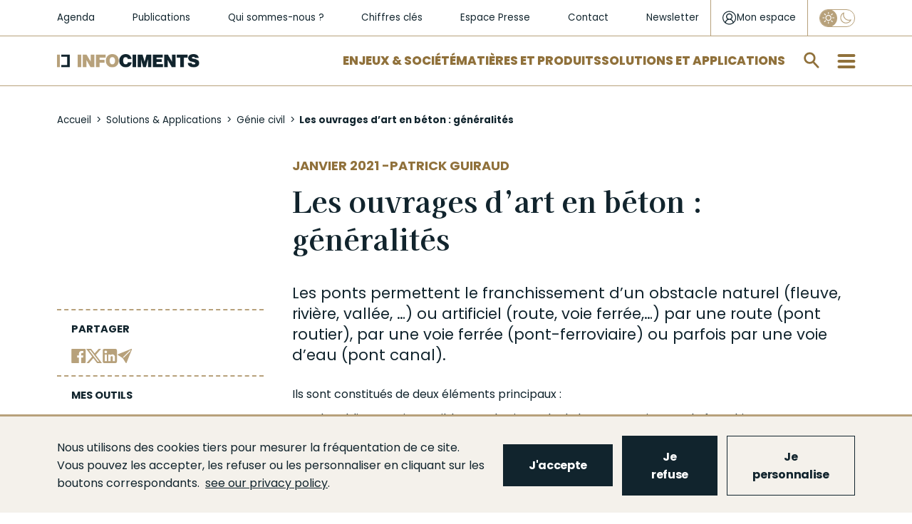

--- FILE ---
content_type: text/html; charset=UTF-8
request_url: https://www.infociments.fr/les-ouvrages-dart-en-beton-generalites
body_size: 18803
content:
<!DOCTYPE html>
<html  lang="fr" dir="ltr" prefix="og: https://ogp.me/ns#">
  <head>
    <meta charset="utf-8" />
<noscript><style>form.antibot * :not(.antibot-message) { display: none !important; }</style>
</noscript><script async src="https://www.googletagmanager.com/gtag/js?id=UA-10357587-1"></script>
<script>window.dataLayer = window.dataLayer || [];function gtag(){dataLayer.push(arguments)};gtag("js", new Date());gtag("set", "developer_id.dMDhkMT", true);gtag("config", "UA-10357587-1", {"groups":"default","anonymize_ip":true,"page_placeholder":"PLACEHOLDER_page_path","allow_ad_personalization_signals":false});</script>
<meta name="description" content="Les ponts permettent le franchissement d’un obstacle naturel (fleuve, rivière, vallée, …) ou artificiel (route, voie ferrée,…) par une route (pont routier), par une voie ferrée (pont-ferroviaire) ou parfois par une voie d’eau (pont canal)." />
<link rel="canonical" href="https://www.infociments.fr/genie-civil/les-ouvrages-dart-en-beton-generalites" />
<meta name="original-source" content="https://www.infociments.fr/genie-civil/les-ouvrages-dart-en-beton-generalites" />
<meta property="og:site_name" content="Infociments" />
<meta property="og:type" content="article" />
<meta property="og:url" content="https://www.infociments.fr/genie-civil/les-ouvrages-dart-en-beton-generalites" />
<meta property="og:title" content="Les ouvrages d’art en béton : généralités | Infociments" />
<meta property="og:description" content="Les ponts permettent le franchissement d’un obstacle naturel (fleuve, rivière, vallée, …) ou artificiel (route, voie ferrée,…) par une route (pont routier), par une voie ferrée (pont-ferroviaire) ou parfois par une voie d’eau (pont canal)." />
<meta name="twitter:card" content="summary" />
<meta name="twitter:title" content="Les ouvrages d’art en béton : généralités | Infociments" />
<meta name="twitter:description" content="Les ponts permettent le franchissement d’un obstacle naturel (fleuve, rivière, vallée, …) ou artificiel (route, voie ferrée,…) par une route (pont routier), par une voie ferrée (pont-ferroviaire) ou parfois par une voie d’eau (pont canal)." />
<meta name="twitter:creator" content="@IndustrieCiment" />
<meta name="Generator" content="Drupal 10 (https://www.drupal.org)" />
<meta name="MobileOptimized" content="width" />
<meta name="HandheldFriendly" content="true" />
<meta name="viewport" content="width=device-width, initial-scale=1.0" />
<link rel="icon" href="/sites/default/files/favicon_2.ico" type="image/vnd.microsoft.icon" />

    <title>Les ouvrages d’art en béton : généralités | Infociments</title>
    <!-- Google Tag Manager -->
    <script>
      (function(w,d,s,l,i){w[l]=w[l]||[];w[l].push({'gtm.start':
      new Date().getTime(),event:'gtm.js'});var f=d.getElementsByTagName(s)[0],
      j=d.createElement(s),dl=l!='dataLayer'?'&l='+l:'';j.async=true;j.src=
      'https://www.googletagmanager.com/gtm.js?id='+i+dl;f.parentNode.insertBefore(j,f);
      })(window,document,'script','dataLayer','GTM-WKF2BHR');
    </script>
    <!-- End Google Tag Manager -->
        <link rel="stylesheet" media="all" href="/sites/default/files/css/css_UM6K_aIBpLjhCUj_0PiN0ABZU7LkdMS7r5OWWkdef2U.css?delta=0&amp;language=fr&amp;theme=infociments&amp;include=[base64]" />
<link rel="stylesheet" media="all" href="/modules/custom/lsac_tarteaucitron/tarteaucitronjs/css/tarteaucitron.css?t8jzg6" />
<link rel="stylesheet" media="all" href="/modules/custom/lsac_tarteaucitron/css/styles.css?t8jzg6" />
<link rel="stylesheet" media="all" href="/sites/default/files/css/css_KnJVW52GBR7TsVtjX-pg0LZG_NgbbYXUzvQka_Yx8J0.css?delta=3&amp;language=fr&amp;theme=infociments&amp;include=[base64]" />
<link rel="stylesheet" media="all" href="/sites/default/files/css/css_deA4CcKuShArV0I855_w3nKSwb-WBRnFXvK0ViJ0wtw.css?delta=4&amp;language=fr&amp;theme=infociments&amp;include=[base64]" />

    <script src="https://www.google.com/recaptcha/api.js?hl=fr&amp;render=explicit&amp;onload=drupalRecaptchaOnload" async defer></script>

    <!-- Matomo Tag Manager -->
    <script>
      var _mtm = window._mtm = window._mtm || [];
      _mtm.push({'mtm.startTime': (new Date().getTime()), 'event': 'mtm.Start'});
      var d=document, g=d.createElement('script'), s=d.getElementsByTagName('script')[0];
      g.async=true; g.src='https://cdn.matomo.cloud/sfic.matomo.cloud/container_tX6GKNCy.js'; s.parentNode.insertBefore(g,s);
    </script>
    <!-- End Matomo Tag Manager -->
  </head>
  <body class="path-node page-node-type-article navbar-is-fixed-top has-glyphicons node-1938">
        <a href="#main-content" class="visually-hidden focusable skip-link">
      Aller au contenu principal
    </a>
    
      <div class="dialog-off-canvas-main-canvas" data-off-canvas-main-canvas>
    



          <div class="navbar navbar-default navbar-fixed-top" id="navbar" role="banner">
      <div class="navbar-header">
          <div class="region region-navigation">
    <section id="block-header-niveau-1" class="block block-blockgroup block-block-groupheader-niveau-1 clearfix">
  
    

      <section id="block-liensrapidessecondaires" class="block block-system block-system-menu-blockliens-rapides-secondaires clearfix">
      
      <ul class="menu menu--liens-rapides-secondaires nav">
                      <li class="first">
                                        <a href="/agenda" data-drupal-link-system-path="node/2584">Agenda</a>
              </li>
                      <li>
                                        <a href="/publications" data-drupal-link-system-path="node/1103">Publications</a>
              </li>
                      <li>
                                        <a href="/qui-sommes-nous" data-drupal-link-system-path="node/301">Qui sommes-nous ?</a>
              </li>
                      <li>
                                        <a href="/infociments-2025-lessentiel" data-drupal-link-system-path="node/123">Chiffres clés</a>
              </li>
                      <li>
                                        <a href="/espace-presse" data-drupal-link-system-path="espace-presse">Espace Presse</a>
              </li>
                      <li>
                                        <a href="/contactez-les-organisations-de-lindustrie-cimentiere" data-drupal-link-system-path="node/371">Contact</a>
              </li>
                      <li class="last">
                                        <a href="/newsletter-infociments" data-drupal-link-system-path="node/126">Newsletter</a>
              </li>
        </ul>
  

  </section>

<section id="block-connexionutilisateur" class="block block-mon-espace block-monespaceuserlogin clearfix">
  
    

      <div class="header-login">
  <div id="login-popup-btn">
    <a href="/user/login" class="login-link">
      <svg class="login-icon" width="21" height="21" viewBox="0 0 21 21" fill="none" xmlns="http://www.w3.org/2000/svg">
        <path d="M20.0615 10.49C20.0615 4.975 15.5815 0.5 10.0615 0.5C4.54152 0.5 0.0615234 4.975 0.0615234 10.49C0.0615234 13.5275 1.44152 16.265 3.60152 18.1025C3.62152 18.1225 3.64152 18.1225 3.64152 18.1425C3.82152 18.2825 4.00152 18.4225 4.20152 18.5625C4.30152 18.6225 4.38152 18.7013 4.48152 18.7812C6.13478 19.9003 8.08514 20.4989 10.0815 20.5C12.0779 20.4989 14.0283 19.9003 15.6815 18.7812C15.7815 18.7213 15.8615 18.6425 15.9615 18.5812C16.1415 18.4425 16.3415 18.3025 16.5215 18.1625C16.5415 18.1425 16.5615 18.1425 16.5615 18.1225C18.6815 16.2637 20.0615 13.5275 20.0615 10.49ZM10.0615 19.2412C8.18152 19.2412 6.46152 18.6413 5.04152 17.6425C5.06152 17.4825 5.10152 17.3237 5.14152 17.1637C5.26109 16.7303 5.43585 16.3139 5.66152 15.925C5.88152 15.545 6.14152 15.205 6.46152 14.905C6.76152 14.605 7.12152 14.3263 7.48152 14.1063C7.86152 13.8863 8.26152 13.7262 8.70152 13.6062C9.14509 13.4874 9.60232 13.4274 10.0615 13.4275C11.425 13.4172 12.7384 13.9402 13.7215 14.885C14.1815 15.345 14.5415 15.8846 14.8015 16.5037C14.9415 16.8638 15.0415 17.2433 15.1015 17.6425C13.6255 18.6802 11.8658 19.2384 10.0615 19.2412ZM7.00152 9.99125C6.82566 9.58766 6.73706 9.15147 6.74152 8.71125C6.74152 8.2725 6.82152 7.8325 7.00152 7.4325C7.18152 7.0325 7.42152 6.67375 7.72152 6.37375C8.02152 6.07375 8.38152 5.835 8.78152 5.655C9.18152 5.475 9.62152 5.395 10.0615 5.395C10.5215 5.395 10.9415 5.475 11.3415 5.655C11.7415 5.835 12.1015 6.075 12.4015 6.37375C12.7015 6.67375 12.9415 7.03375 13.1215 7.4325C13.3015 7.8325 13.3815 8.2725 13.3815 8.71125C13.3815 9.17125 13.3015 9.59125 13.1215 9.99C12.9488 10.3846 12.7047 10.744 12.4015 11.05C12.0954 11.3527 11.7361 11.5964 11.3415 11.7688C10.5149 12.1077 9.58812 12.1077 8.76152 11.7688C8.36699 11.5964 8.00764 11.3527 7.70152 11.05C7.39808 10.7483 7.15983 10.3888 7.00152 9.99125ZM16.2815 16.6238C16.2815 16.5837 16.2615 16.5638 16.2615 16.5238C16.0652 15.8979 15.7752 15.3053 15.4015 14.7663C15.0275 14.2232 14.5683 13.7441 14.0415 13.3475C13.6391 13.0447 13.2028 12.7896 12.7415 12.5875C12.9504 12.4478 13.1447 12.2874 13.3215 12.1087C13.6197 11.8144 13.8816 11.4854 14.1015 11.1287C14.546 10.4017 14.7749 9.56332 14.7615 8.71125C14.7681 8.08061 14.6456 7.4553 14.4015 6.87375C14.1609 6.31331 13.8146 5.80447 13.3815 5.375C12.948 4.95131 12.4393 4.61218 11.8815 4.375C11.2991 4.13107 10.6729 4.00898 10.0415 4.01625C9.41004 4.00937 8.78385 4.13189 8.20152 4.37625C7.63758 4.61054 7.12722 4.95716 6.70152 5.395C6.27563 5.82621 5.93619 6.33494 5.70152 6.89375C5.4575 7.4753 5.33499 8.10061 5.34152 8.73125C5.34152 9.17125 5.40152 9.59083 5.52152 9.99C5.64152 10.41 5.80152 10.79 6.02152 11.1488C6.22152 11.5087 6.50152 11.8288 6.80152 12.1288C6.98152 12.3088 7.18152 12.4683 7.40152 12.6075C6.93815 12.8138 6.5016 13.0757 6.10152 13.3875C5.58152 13.7875 5.12152 14.2662 4.74152 14.7863C4.36437 15.3233 4.07414 15.9164 3.88152 16.5438C3.86152 16.5837 3.86152 16.6238 3.86152 16.6437C2.28152 15.045 1.30152 12.8875 1.30152 10.49C1.30152 5.675 5.24152 1.73875 10.0615 1.73875C14.8815 1.73875 18.8215 5.675 18.8215 10.49C18.8189 12.7899 17.9057 14.9953 16.2815 16.6238Z" fill="#11242D"/>
      </svg>

      <span>Mon espace</span>
    </a>
  </div>
</div>

  </section>

<section class="eco-mode-switcher-form block block-eco-mode-switcher block-eco-mode-switcher-block clearfix" data-drupal-selector="eco-mode-switcher-form" id="block-eco-mode-switcher">
  
    

      <form action="/les-ouvrages-dart-en-beton-generalites" method="post" id="eco-mode-switcher-form" accept-charset="UTF-8">
  <div class="form-item js-form-item form-type-checkbox js-form-type-checkbox form-item-eco-mode js-form-item-eco-mode form-no-label checkbox">
      <label for="edit-eco-mode" title="Activer le mode Eco" class="control-label"><input id="eco-mode-switcher" data-drupal-selector="edit-eco-mode" class="form-checkbox" type="checkbox" name="eco_mode" value="1" /><span class="checkmark"></span></label>
  
  
  

  
  
  </div>
<input autocomplete="off" data-drupal-selector="form-wsb6ccd0vsdgxmpduzzokqxfx1k91vdpossysgze1sm" type="hidden" name="form_build_id" value="form-wsB6ccD0VsdgxmpDUzZokqxfx1K91vDPoSSYsgZE1sM" /><input data-drupal-selector="edit-eco-mode-switcher-form" type="hidden" name="form_id" value="eco_mode_switcher_form" /><div data-drupal-selector="edit-actions" class="form-actions form-group js-form-wrapper form-wrapper" id="edit-actions--4"><button class="visually-hidden button js-form-submit form-submit btn-info btn" data-drupal-selector="edit-submit" type="submit" id="edit-submit--3" name="op" value="Appliquer">Appliquer</button></div>

</form>

  </section>


  </section>

<section id="block-header-niveau-2" class="block block-blockgroup block-block-groupheader-niveau-2 clearfix">
  
    

            <a class="logo navbar-btn pull-left" href="/" title="Accueil" rel="home">
      <img src="/sites/default/files/logo_2.png" alt="Accueil" />
    </a>
      <section id="block-liensrapides" class="block block-system block-system-menu-blockliens-rapides clearfix">
      
      <ul class="menu menu--liens-rapides nav">
                      <li class="first">
                                        <a href="/enjeux-societe" data-drupal-link-system-path="taxonomy/term/5">Enjeux &amp; Société</a>
              </li>
                      <li>
                                        <a href="/matieres-produits" data-drupal-link-system-path="taxonomy/term/15">Matières et Produits</a>
              </li>
                      <li class="last">
                                        <a href="/solutions-applications" data-drupal-link-system-path="taxonomy/term/11">Solutions et applications</a>
              </li>
        </ul>
  

  </section>

<section class="form-type-search form-search block block-algolia block-aloglia-search-block clearfix" data-drupal-selector="algolia-search-form" id="block-algoliasearchblock">
  
    

      <div class="block-search"><div class="form-type-search"><form data-action="/les-ouvrages-dart-en-beton-generalites" class="antibot" action="/antibot" method="post" id="algolia-search-form" accept-charset="UTF-8">
  <noscript>
  <div class="antibot-no-js antibot-message antibot-message-warning">You must have JavaScript enabled to use this form.</div>
</noscript>
<div class="form-item js-form-item form-type-textfield js-form-type-textfield form-item-q js-form-item-q form-no-label form-group">
      <label for="edit-q" class="control-label sr-only">Rechercher sur infociments.fr</label>
  
  
  <input class="form-search form-text form-control" placeholder="Rechercher sur infociments.fr" data-drupal-selector="edit-q" type="text" id="edit-q" name="q" value="" size="60" maxlength="128" />

  
  
  </div>
<div class="input-group-btn"><button role="button" aria-label="search" data-drupal-selector="edit-submit" class="button js-form-submit form-submit btn-default btn" type="submit" id="edit-submit" name="op" value=""></button></div><input autocomplete="off" data-drupal-selector="form-yzyselvdhiapud-nelefij-vx5mlaxelx7-zpwq5ryu" type="hidden" name="form_build_id" value="form-yzySElVdHIApUd-nElefIj_vX5MLAxElX7_ZPwq5rYU" /><input data-drupal-selector="edit-algolia-search-form" type="hidden" name="form_id" value="algolia_search_form" /><input data-drupal-selector="edit-antibot-key" type="hidden" name="antibot_key" value="" />
</form>
</div></div>
  </section>

<section id="block-burgermenublock" class="block block-block-content block-block-content2b6dfc4f-e6fd-43c6-a60a-e8159611f311 clearfix">
  
    

      
      <div class="field field--name-field-level-links-columns field--type-entity-reference-revisions field--label-hidden field--items">
                <div class="paragraph paragraph--type--colonne-burger-menu paragraph--view-mode--default">
          
            <div class="field field--name-field-lien-de-niveau-1 field--type-link field--label-hidden field--item"><a href="/enjeux-societe">Enjeux et Société</a></div>
      
      <div class="field field--name-field-liens-de-niveau-2-3 field--type-entity-reference-revisions field--label-hidden field--items">
                <div class="paragraph paragraph--type--burger-menu-niveau-2 paragraph--view-mode--default">
          
            <div class="field field--name-field-lien-de-niveau-2 field--type-link field--label-hidden field--item"><a href="/reduire-les-emissions-de-co2">Décarbonation</a></div>
      
      <div class="field field--name-field-hashtags-line-1 field--type-link field--label-hidden field--items">
              <a href="/matieres-produits/feuille-de-route-de-decarbonation">#FDRCiment</a>
              <a href="/batiment/les-leviers-de-decarbonation-du-beton">#DécarbonationBéton</a>
              <a href="/reduire-les-emissions-de-co2/capturer-et-valoriser-le-co2-ccu-des-technologies-pour-lutter-contre-le-rechauffement-climatique">#CCS-CCU</a>
          </div>
  
      <div class="field field--name-field-liens-de-niveau-3 field--type-link field--label-hidden field--items">
              <a href="/reduire-les-emissions-de-co2/la-reduction-des-emissions-de-co2-une-priorite-reaffirmee-pour-lindustrie-cimentiere">Réduction des émissions de CO2 </a>
              <a href="/reduire-les-emissions-de-co2/stocker-du-co2-avec-les-granulats-de-beton-recycle-le-projet-fastcarb">FastCarb</a>
              <a href="/favoriser-leconomie-circulaire/recyclage-et-valorisations-leviers-du-changement">Recyclage et valorisations</a>
              <a href="/favoriser-leconomie-circulaire/investir-dans-la-valorisation-energetique-martres-tolosane">Investir dans la valorisation énergétique</a>
          </div>
  
      </div>

                <div class="paragraph paragraph--type--burger-menu-niveau-2 paragraph--view-mode--default">
          
            <div class="field field--name-field-lien-de-niveau-2 field--type-link field--label-hidden field--item"><a href="/favoriser-leconomie-circulaire">Économie circulaire</a></div>
      
      <div class="field field--name-field-hashtags-line-1 field--type-link field--label-hidden field--items">
              <a href="/favoriser-leconomie-circulaire/valorisation-matiere-et-efficacite-energetique">#DoubleValorisation</a>
              <a href="/favoriser-leconomie-circulaire/le-beton-un-materiau-recyclable-et-recycle">#Recyclage</a>
              <a href="/favoriser-leconomie-circulaire/les-dechets-de-chantier-une-matiere-premiere-de-choix">#DéchetsDeChantier</a>
          </div>
  
      <div class="field field--name-field-hashtags-line-2 field--type-link field--label-hidden field--items">
              <a href="/favoriser-leconomie-circulaire/un-green-deal-pour-recycler-plus-de-dechets-de-bois-en-cimenterie">#GreenDeal</a>
              <a href="/enjeux-societe/infrastructures-retraiter-les-chaussees-en-place">#Infrastructures</a>
              <a href="/reduire-les-emissions-de-co2/le-projet-national-recybeton-livre-ses-recommandations-pour-le-recyclage-du-beton-dans-le-beton">#ProjetNationalRecybeton</a>
          </div>
  
      <div class="field field--name-field-liens-de-niveau-3 field--type-link field--label-hidden field--items">
              <a href="/favoriser-leconomie-circulaire/durabilite-des-produits-de-lindustrie-cimentiere">Durabilité des ouvrages</a>
              <a href="/favoriser-leconomie-circulaire/lindustrie-cimentiere-valorise-les-terres-depolluees">Valorisation des terres dépolluées</a>
              <a href="/favoriser-leconomie-circulaire/les-dechets-de-chantier-une-matiere-premiere-de-choix">Les déchets de chantier</a>
          </div>
  
      </div>

                <div class="paragraph paragraph--type--burger-menu-niveau-2 paragraph--view-mode--default">
          
            <div class="field field--name-field-lien-de-niveau-2 field--type-link field--label-hidden field--item"><a href="/preserver-la-sante-et-la-securite">Santé et sécurité</a></div>
      
      <div class="field field--name-field-hashtags-line-1 field--type-link field--label-hidden field--items">
              <a href="/preserver-la-sante-et-la-securite/sante-et-securite-en-cimenterie">#SécuritéEnCimenterie</a>
              <a href="/preserver-la-sante-et-la-securite/sante-des-utilisateurs-de-ciment">#Prévention</a>
              <a href="/preserver-la-sante-et-la-securite/qualite-de-lair-interieur">#AirIntérieur</a>
          </div>
  
      <div class="field field--name-field-liens-de-niveau-3 field--type-link field--label-hidden field--items">
              <a href="/preserver-la-sante-et-la-securite/sante-des-utilisateurs-de-ciment">Santé des utilisateurs de ciment</a>
              <a href="/preserver-la-sante-et-la-securite/la-qualite-environnementale-du-bati-qeb">La Qualité Environnementale du Bâti (QEB)</a>
              <a href="/preserver-la-sante-et-la-securite/beton-latout-de-la-resilience">Béton : l&#039;atout de la résilience</a>
          </div>
  
      </div>

                <div class="paragraph paragraph--type--burger-menu-niveau-2 paragraph--view-mode--default">
          
            <div class="field field--name-field-lien-de-niveau-2 field--type-link field--label-hidden field--item"><a href="/villes-et-territoires">Villes et territoires</a></div>
      
      <div class="field field--name-field-hashtags-line-1 field--type-link field--label-hidden field--items">
              <a href="/biodiversite">#Biodiversité</a>
              <a href="/maisons-individuelles/le-renouveau-des-toitures-terrasses-perspectives-pour-la-ville-de-demain">#Végétalisation</a>
              <a href="/maitrise-des-ilots-de-chaleur-urbains-les-solutions-beton">#IlôtDeFraicheur</a>
          </div>
  
      <div class="field field--name-field-hashtags-line-2 field--type-link field--label-hidden field--items">
              <a href="/developpement-economique">#DéveloppementÉconomique</a>
              <a href="/villes-et-territoires/incity-au-coeur-de-lyon">#IncityLyon</a>
              <a href="/villes-et-territoires/le-projet-gangnam">#ProjetGangnam</a>
          </div>
  
      <div class="field field--name-field-liens-de-niveau-3 field--type-link field--label-hidden field--items">
              <a href="/villes-et-territoires/reconvertir-un-ancien-batiment-ou-deconstruire-et-reconstruire-en-neuf">Reconvertir, déconstruire, reconstruire ?</a>
              <a href="/villes-et-territoires/repondre-aux-enjeux-du-logement-construire-en-raisonnant-usage">Répondre aux enjeux du logement </a>
              <a href="/villes-et-territoires/le-beton-des-villes-qui-font-rever">Le béton des villes qui font rêver</a>
          </div>
  
      </div>

                <div class="paragraph paragraph--type--burger-menu-niveau-2 paragraph--view-mode--default">
          
            <div class="field field--name-field-lien-de-niveau-2 field--type-link field--label-hidden field--item"><a href="/cementlab">Innovations et CementLAB</a></div>
      
      </div>

          </div>
  
      </div>

                <div class="paragraph paragraph--type--colonne-burger-menu paragraph--view-mode--default">
          
            <div class="field field--name-field-lien-de-niveau-1 field--type-link field--label-hidden field--item"><a href="/matieres-produits">Matières et Produits</a></div>
      
      <div class="field field--name-field-liens-de-niveau-2-3 field--type-entity-reference-revisions field--label-hidden field--items">
                <div class="paragraph paragraph--type--burger-menu-niveau-2 paragraph--view-mode--default">
          
            <div class="field field--name-field-lien-de-niveau-2 field--type-link field--label-hidden field--item"><a href="/ciments">Ciments</a></div>
      
      <div class="field field--name-field-hashtags-line-1 field--type-link field--label-hidden field--items">
              <a href="/ciments/types-et-composition">#Composition</a>
              <a href="/ciments/les-ciments-bas-carbone">#CimentsBasCarbone</a>
              <a href="/ciments/declarations-environnementales-produit-dep-ciments-telecharger">#DEPCiments</a>
          </div>
  
      <div class="field field--name-field-hashtags-line-2 field--type-link field--label-hidden field--items">
              <a href="/ciments/ciment-normalisation-et-qualite-produit">#Normalisation</a>
          </div>
  
      <div class="field field--name-field-liens-de-niveau-3 field--type-link field--label-hidden field--items">
              <a href="/ciments/histoire-du-ciment">Histoire</a>
              <a href="/ciments/caracteristiques-et-emplois">Caractéristiques et emplois</a>
              <a href="/ciments/qualite-environnementale-et-sanitaire">Qualité environnementale et sanitaire</a>
          </div>
  
      </div>

                <div class="paragraph paragraph--type--burger-menu-niveau-2 paragraph--view-mode--default">
          
            <div class="field field--name-field-lien-de-niveau-2 field--type-link field--label-hidden field--item"><a href="/betons">Bétons</a></div>
      
      <div class="field field--name-field-hashtags-line-1 field--type-link field--label-hidden field--items">
              <a href="/betons/dimensionnement-0">#Dimensionnement</a>
              <a href="/betons/performances">#Performances</a>
              <a href="/betons/le-beton-bas-carbone">#BétonsBasCarbone</a>
          </div>
  
      <div class="field field--name-field-hashtags-line-2 field--type-link field--label-hidden field--items">
              <a href="/betons/bfup">#BFUP</a>
              <a href="/betons/durabilite">#Durabilité</a>
              <a href="/betons/esthetique">#Esthétique</a>
          </div>
  
      <div class="field field--name-field-liens-de-niveau-3 field--type-link field--label-hidden field--items">
              <a href="/betons/histoire-du-beton">Histoire</a>
              <a href="/betons/constituants">Constituants</a>
              <a href="/betons/mise-en-oeuvre">Mise en œuvre</a>
              <a href="/types-de-beton">Types de bétons</a>
              <a href="/betons/contexte-normatif">Contexte normatif</a>
              <a href="/betons/fabrication-et-transport">Fabrication et transport</a>
              <a href="/betons/qualite-environnementale-et-sanitaire">Qualité environnementale et sanitaire</a>
              <a href="/betons/limpression-3d-du-beton-comment-ca-marche">L’impression 3D du béton</a>
              <a href="/betons/carbonatation-et-piegeage-du-co2">Carbonatation et piégeage du CO2</a>
              <a href="/betons/la-norme-beton">Norme  NF EN 206</a>
          </div>
  
      </div>

                <div class="paragraph paragraph--type--burger-menu-niveau-2 paragraph--view-mode--default">
          
            <div class="field field--name-field-lien-de-niveau-2 field--type-link field--label-hidden field--item"><a href="/liants-hydrauliques-routiers">Liants hydrauliques routiers</a></div>
      
      <div class="field field--name-field-hashtags-line-1 field--type-link field--label-hidden field--items">
              <a href="/liants-hydrauliques-routiers/liants-hydrauliques-routiers-fabrication">#Fabrication</a>
              <a href="/liants-hydrauliques-routiers/liants-hydrauliques-routiers-principales-caracteristiques-prise-et-durcissement">#Caractéristiques</a>
              <a href="/liants-hydrauliques-routiers/domaines-demploi-des-liants-hydrauliques-routiers">#DomainesDEmploi</a>
          </div>
  
      <div class="field field--name-field-liens-de-niveau-3 field--type-link field--label-hidden field--items">
              <a href="/liants-hydrauliques-routiers/liants-hydrauliques-routiers-generalites">Généralités</a>
              <a href="/liants-hydrauliques-routiers/liants-hydrauliques-routiers-une-gamme-de-produits">Gamme de produits</a>
          </div>
  
      </div>

                <div class="paragraph paragraph--type--burger-menu-niveau-2 paragraph--view-mode--default">
          
            <div class="field field--name-field-lien-de-niveau-2 field--type-link field--label-hidden field--item"><a href="https://www.infociments.fr/matieres-produits/chaux-hydraulique-naturelle-et-ses-applications-un-guide-technique-atilh-ffb-durable-de-la-biodiversite">Chaux</a></div>
      
      </div>

          </div>
  
      </div>

                <div class="paragraph paragraph--type--colonne-burger-menu paragraph--view-mode--default">
          
            <div class="field field--name-field-lien-de-niveau-1 field--type-link field--label-hidden field--item"><a href="/solutions-applications">Solutions &amp; Applications</a></div>
      
      <div class="field field--name-field-liens-de-niveau-2-3 field--type-entity-reference-revisions field--label-hidden field--items">
                <div class="paragraph paragraph--type--burger-menu-niveau-2 paragraph--view-mode--default">
          
            <div class="field field--name-field-lien-de-niveau-2 field--type-link field--label-hidden field--item"><a href="/batiment">Bâtiment</a></div>
      
      <div class="field field--name-field-hashtags-line-1 field--type-link field--label-hidden field--items">
              <a href="/decarbonation-de-la-construction-beton-re-2020">#RE2020</a>
              <a href="/reduire-les-emissions-de-co2/guide-environnemental-du-gros-oeuvre-gego">#GEGO</a>
              <a href="/batiment/normes-et-fascicules">#NormesEtFascicules</a>
          </div>
  
      <div class="field field--name-field-liens-de-niveau-3 field--type-link field--label-hidden field--items">
              <a href="/logements-collectifs">Logements collectifs</a>
              <a href="/maisons-individuelles">Maisons individuelles</a>
              <a href="/bureaux">Bureaux</a>
              <a href="/equipements-publics">Équipements publics</a>
              <a href="/batiments-industriels-et-logistiques">Bâtiments industriels et logistiques</a>
              <a href="/batiments-agricoles">Bâtiments agricoles</a>
              <a href="/amenagements-interieurs">Aménagements intérieurs</a>
              <a href="/amenagements-exterieurs">Aménagements extérieurs</a>
          </div>
  
      </div>

                <div class="paragraph paragraph--type--burger-menu-niveau-2 paragraph--view-mode--default">
          
            <div class="field field--name-field-lien-de-niveau-2 field--type-link field--label-hidden field--item"><a href="/genie-civil">Génie civil</a></div>
      
      <div class="field field--name-field-hashtags-line-1 field--type-link field--label-hidden field--items">
              <a href="/genie-civil/normes-et-fascicules">#NormesEtFascicules</a>
              <a href="/genie-civil/reparation-des-ouvrages">#Réparation</a>
              <a href="/genie-civil/analyse-du-cycle-de-vie">#ACV</a>
          </div>
  
      <div class="field field--name-field-liens-de-niveau-3 field--type-link field--label-hidden field--items">
              <a href="/ponts-et-passerelles">Ponts et passerelles</a>
              <a href="/assainissement-et-gestion-de-leau">Assainissement et gestion de l&#039;eau</a>
              <a href="/fondations-speciales">Fondations spéciales</a>
              <a href="/espaces-souterrains">Espaces souterrains</a>
              <a href="/travaux-maritimes-fluviaux">Travaux maritimes et fluviaux</a>
              <a href="/ouvrages-au-service-de-la-biodiversite">Ouvrages au service de la biodiversité</a>
              <a href="/ouvrages-au-service-des-energies-renouvelables">Ouvrages au service des énergies renouvelables</a>
              <a href="/autres-ouvrages-de-genie-civil">Autres ouvrages de Génie Civil</a>
          </div>
  
      </div>

                <div class="paragraph paragraph--type--burger-menu-niveau-2 paragraph--view-mode--default">
          
            <div class="field field--name-field-lien-de-niveau-2 field--type-link field--label-hidden field--item"><a href="/route">Route</a></div>
      
      <div class="field field--name-field-hashtags-line-1 field--type-link field--label-hidden field--items">
              <a href="/calculateur-perceval">#Perceval</a>
              <a href="/routes-et-autoroutes">#RoutesEtAutoroutes</a>
              <a href="/amenagements-urbains">#AménagementsUrbains</a>
          </div>
  
      <div class="field field--name-field-hashtags-line-2 field--type-link field--label-hidden field--items">
              <a href="/infrastructures-speciales">#InfrastructuresSpéciales</a>
              <a href="/traitement-des-sols">#TraitementDesSols</a>
              <a href="https://www.infociments.fr/evenement/les-journees-techniques-liants-hydrauliques-routiers">#JournéesRTA</a>
          </div>
  
      <div class="field field--name-field-liens-de-niveau-3 field--type-link field--label-hidden field--items">
              <a href="/plateformes-de-transport-collectif-en-site-propre">Plateformes de transport collectif en site propre</a>
              <a href="/retraitement-des-chaussees">Retraitement des chaussées</a>
              <a href="/route/conception-et-dimensionnement-des-voiries-et-amenagements-urbains-en-beton">Conception et dimensionnement des voiries</a>
          </div>
  
      </div>

          </div>
  
      </div>

                <div class="paragraph paragraph--type--colonne-burger-menu paragraph--view-mode--default">
          
            <div class="field field--name-field-lien-de-niveau-1 field--type-link field--label-hidden field--item"><a href="/publications">Publications</a></div>
      
      <div class="field field--name-field-liens-de-niveau-2-3 field--type-entity-reference-revisions field--label-hidden field--items">
                <div class="paragraph paragraph--type--burger-menu-niveau-2 paragraph--view-mode--default">
          
            <div class="field field--name-field-lien-de-niveau-2 field--type-link field--label-hidden field--item"><a href="/publications/construction-moderne">Construction Moderne</a></div>
      
      </div>

                <div class="paragraph paragraph--type--burger-menu-niveau-2 paragraph--view-mode--default">
          
            <div class="field field--name-field-lien-de-niveau-2 field--type-link field--label-hidden field--item"><a href="/publications/routes">Routes info</a></div>
      
      </div>

                <div class="paragraph paragraph--type--burger-menu-niveau-2 paragraph--view-mode--default">
          
            <div class="field field--name-field-lien-de-niveau-2 field--type-link field--label-hidden field--item"><a href="/publications/solutions-beton">Solutions Béton</a></div>
      
      </div>

                <div class="paragraph paragraph--type--burger-menu-niveau-2 paragraph--view-mode--default">
          
            <div class="field field--name-field-lien-de-niveau-2 field--type-link field--label-hidden field--item"><a href="/publications/collection-technique">Collection technique</a></div>
      
      </div>

          </div>
  
      </div>

          </div>
  
      <div class="field field--name-field-static-link-columns field--type-entity-reference-revisions field--label-hidden field--items">
                <div class="paragraph paragraph--type--colonne-burger-menu-statique paragraph--view-mode--default">
          
      <div class="field field--name-field-liens field--type-entity-reference-revisions field--label-hidden field--items">
                <div class="paragraph paragraph--type--cta paragraph--view-mode--default">
          
            <div class="field field--name-field-lien-cta field--type-link field--label-hidden field--item"><a href="/espace-presse" target="_self">Espace presse</a></div>
      
      </div>

                <div class="paragraph paragraph--type--cta paragraph--view-mode--default">
          
            <div class="field field--name-field-lien-cta field--type-link field--label-hidden field--item"><a href="/cementlab" target="_self">CementLAB</a></div>
      
      </div>

                <div class="paragraph paragraph--type--cta paragraph--view-mode--default">
          
            <div class="field field--name-field-lien-cta field--type-link field--label-hidden field--item"><a href="/chiffres-cles" target="_self">Chiffres clés</a></div>
      
      </div>

          </div>
  
      </div>

                <div class="paragraph paragraph--type--colonne-burger-menu-statique paragraph--view-mode--default">
          
      <div class="field field--name-field-liens field--type-entity-reference-revisions field--label-hidden field--items">
                <div class="paragraph paragraph--type--cta paragraph--view-mode--default">
          
            <div class="field field--name-field-lien-cta field--type-link field--label-hidden field--item"><a href="/actualites" target="_self">Actualités</a></div>
      
      </div>

                <div class="paragraph paragraph--type--cta paragraph--view-mode--default">
          
            <div class="field field--name-field-lien-cta field--type-link field--label-hidden field--item"><a href="/agenda" target="_self">Agenda</a></div>
      
      </div>

                <div class="paragraph paragraph--type--cta paragraph--view-mode--default">
          
            <div class="field field--name-field-lien-cta field--type-link field--label-hidden field--item"><a href="/glossaire" target="_self">Glossaire</a></div>
      
      </div>

          </div>
  
      </div>

                <div class="paragraph paragraph--type--colonne-burger-menu-statique paragraph--view-mode--default">
          
      <div class="field field--name-field-liens field--type-entity-reference-revisions field--label-hidden field--items">
                <div class="paragraph paragraph--type--cta paragraph--view-mode--default">
          
            <div class="field field--name-field-lien-cta field--type-link field--label-hidden field--item"><a href="/qui-sommes-nous" target="_self">Qui sommes-nous ?</a></div>
      
      </div>

                <div class="paragraph paragraph--type--cta paragraph--view-mode--default">
          
            <div class="field field--name-field-lien-cta field--type-link field--label-hidden field--item"><a href="/contactez-les-organisations-de-lindustrie-cimentiere" target="_self">Contact</a></div>
      
      </div>

                <div class="paragraph paragraph--type--cta paragraph--view-mode--default">
          
            <div class="field field--name-field-lien-cta field--type-link field--label-hidden field--item"><a href="/liens-utiles" target="_self">Sites partenaires</a></div>
      
      </div>

          </div>
  
      </div>

                <div class="paragraph paragraph--type--colonne-burger-menu-statique paragraph--view-mode--default">
          
      <div class="field field--name-field-liens field--type-entity-reference-revisions field--label-hidden field--items">
                <div class="paragraph paragraph--type--cta paragraph--view-mode--default">
          
            <div class="field field--name-field-lien-cta field--type-link field--label-hidden field--item"><a href="/newsletter-infociments" target="_self">Newsletter</a></div>
      
      </div>

              
<div class="paragraph paragraph--type--lien-reseau-social paragraph--view-mode--default">
    <a href="https://twitter.com/Cim_Beton" target="_blank" class="Twitter">
      <img loading="lazy" src="/sites/default/files/logo-reseaux/new-x-logo-footer.png" width="45" height="40" alt="X" class="img-responsive" />


  </a>
  </div>
              
<div class="paragraph paragraph--type--lien-reseau-social paragraph--view-mode--default">
    <a href="https://www.linkedin.com/company/10124535/" target="_blank" class="Linkedin">
      <img loading="lazy" src="/sites/default/files/logo-reseaux/new-linkedin-logo-footer.png" width="41" height="40" alt="Linkedin" class="img-responsive" />


  </a>
  </div>
              
<div class="paragraph paragraph--type--lien-reseau-social paragraph--view-mode--default">
    <a href="https://www.youtube.com/channel/UCM9rSItvGpvaYae_6vUG-Qg" target="_blank" class="YouTube">
      <img loading="lazy" src="/sites/default/files/logo-reseaux/new-youtube-logo-footer.png" width="58" height="40" alt="YouTube" class="img-responsive" />


  </a>
  </div>
          </div>
  
      </div>

          </div>
  
  </section>


  </section>


  </div>

        <div id="btn-menu-trigger">
          <div class="burger">
            <span></span>
            <span></span>
            <span></span>
          </div>
        </div>
      </div>
    </div>
  

      <header role="banner">
      <div class="container">
        
  <div class="region region-header">
        <div class="wrapper">
    <div class="container">
      <div class="content">
        <ol class="breadcrumb">
                      <li >
                              <a href="/">Accueil</a>
                          </li>
                      <li >
                              <a href="/solutions-applications">Solutions &amp; Applications</a>
                          </li>
                      <li >
                              <a href="/genie-civil">Génie civil</a>
                          </li>
                      <li  class="active">
                              Les ouvrages d’art en béton : généralités
                          </li>
                  </ol>
      </div>
    </div>
  </div>


  </div>

      </div>
    </header>
  
  <section role="main" class="main-container js-quickedit-main-content">
            <div>
                                      <div class="highlighted">  <div class="region region-highlighted">
    <div data-drupal-messages-fallback class="hidden"></div>

  </div>
</div>
                                                        
                                                                  <a id="main-content"></a>
              <div class="region region-content">
      
<article data-history-node-id="1938" class="article is-promoted full clearfix">
  <div class="type-article">
        <div class="sidebar">
            
                              <div class="share">
  <p>PARTAGER</p>
  <ul>
    <li>
      <a onclick="ga('send', 'event', 'Partage', 'click', 'Réseaux Sociaux', 'Facebook');" href="https://www.facebook.com/sharer/sharer.php?u=https://www.infociments.fr/genie-civil/les-ouvrages-dart-en-beton-generalites" target="_blank" class="share-btn share-fb" rel="nofollow" aria-label="Partager sur Facebook" title="Partager sur Facebook">
        <img src="/themes/custom/infociments/images/icon-facebook.svg"/ alt="Partager sur Facebook">
      </a>
    </li>
    <li>
      <a onclick="ga('send', 'event', 'Partage', 'click', 'Réseaux Sociaux', 'Twitter');" href="https://twitter.com/intent/tweet/?url=https://www.infociments.fr/genie-civil/les-ouvrages-dart-en-beton-generalites&text=Les ponts permettent le franchissement d’un obstacle naturel (fleuve, rivière, vallée, …) ou artificiel (route, voie ferrée,…) par une route (pont routier), par une voie ferrée (pont-ferroviaire) ou parfois par une voie d’eau (pont canal).
" target="_blank" class="share-btn share-twit" rel="nofollow" aria-label="Partager sur Twitter" title="Partager sur Twitter">
        <img src="/themes/custom/infociments/images/icon-twitter.svg"/ alt="Partager sur Twitter">
      </a>
    </li>
    <li>
      <a onclick="ga('send', 'event', 'Partage', 'click', 'Réseaux Sociaux', 'Linkedin');" href="http://www.linkedin.com/shareArticle?mini=true&url=https://www.infociments.fr/genie-civil/les-ouvrages-dart-en-beton-generalites" target="_blank" class="share-btn share-lkdn" rel="nofollow" aria-label="Partager sur Linkedin" title="Partager sur Linkedin">
        <img src="/themes/custom/infociments/images/icon-linkedin.svg"/ alt="Partager sur Linkedin">
      </a>
    </li>
    <li>
      <a onclick="ga('send', 'event', 'Partage', 'click', 'Réseaux Sociaux', 'Email');" href="mailto:?body=https://www.infociments.fr/genie-civil/les-ouvrages-dart-en-beton-generalites" target="_blank" class="share-btn share-mail" rel="nofollow" aria-label="Partager par email" title="Partager par email">
        <img src="/themes/custom/infociments/images/icon-mail-share.svg"/ alt="Partager par email">
      </a>
    </li>
  </ul>
</div>

            <div class="tools">
  <p>MES OUTILS</p>
  <ul>
        <li>
      <a class="use-ajax tool save panier-lecture" data-dialog-options="{&quot;width&quot;:800}" data-dialog-type="modal" href="/panier_lecture/1938" title="Ajouter l'article au panier de lecture" aria-label="Ajouter l'article au panier de lecture">
        <img  alt="Ajouter l'article au panier de lecture" src="/themes/custom/infociments/images/save-icon.svg"/>
      </a>
    </li>
        <li>
      <a onclick="ga('send', 'event', 'Imprimer', 'click', 'Imprimer l\'article');print();" href="#" class="print" title="Imprimer l'article" aria-label="Imprimer l'article">
        <img  alt="Imprimer l'article" src="/themes/custom/infociments/images/print-icon.svg"/>
      </a>
    </li>
        <li>
      <a onclick="ga('send', 'event', 'Télécharger', 'click', 'Télécharger l\'article');" href="/print/pdf/node/1938" class="download" title="Télécharger l'article" aria-label="Télécharger l'article">
        <img  alt="Télécharger l'article" src="/themes/custom/infociments/images/dl-icon.svg"/>
      </a>
    </li>
  </ul>
</div>

      <div class="sidebar-sticky">
                
                
                <div class="comments">
  <p>COMMENTAIRES</p>
      <a href="#comments-section" class="js-scrollTo" onclick="ga('send', 'event', 'Index', 'click', 'Laisser un commentaire', 'Laisser un commentaire');">
      LAISSER UN COMMENTAIRE
    </a>
  </div>

      </div>
    </div>

        <div class="content" id="article-content-scroll">
      <div class="date-auteur">
			JANVIER 2021
				-
				
<div class="field--label sr-only">Auteur</div>

  <div class="field field--name-field-auteur field--type-entity-reference field--label-hidden field--items">
          <a href="/auteurs/patrick-guiraud" hreflang="fr">Patrick Guiraud </a>      </div>

	</div>

      <h1>Les ouvrages d’art en béton : généralités</h1>
      <div class="resume"><p>Les ponts permettent le franchissement d’un obstacle naturel (fleuve, rivière, vallée, …) ou artificiel (route, voie ferrée,…) par une route (pont routier), par une voie ferrée (pont-ferroviaire) ou parfois par une voie d’eau (pont canal).</p></div>
      <div class="article-seul">
                          
                  
      <div class="field field--name-field-sections field--type-entity-reference-revisions field--label-hidden field--items">
              <div class="paragraph paragraph--type--texte paragraph--view-mode--default">
  
            <div class="field field--name-field-contenu field--type-text-long field--label-hidden field--item"><p>Ils sont constitués de deux éléments principaux&nbsp;:</p>
<ul>
<li>le tablier&nbsp;: partie sensiblement horizontale de l’ouvrage qui assure le franchissement,</li>
<li>les appuis (piles et culées) qui peuvent avoir des géométries très variées&nbsp;: voiles, poteaux et chevêtres, piles, pylônes, culées, piles-culées, …</li>
</ul>
<p>Les piles et les culées (ouvrages d’extrémité assurant la transition entre le pont et les remblais d’accès) sont réalisées en béton armé. Elles reposent sur le sol par l’intermédiaire de fondations en béton armé (semelles superficielles – semelles sur pieux ou sur barrettes).Elles transmettent les charges (poids propre de l’ouvrage, charges de trafic…) aux sols de fondation.</p>
<p>Le type de fondations dépend en particuliers de quatre facteurs&nbsp;:</p>
<ul>
<li>Caractéristiques géotechniques des sols en place</li>
<li>Efforts exercés par l’ouvrage sur le sol</li>
<li>Contraintes propres au site&nbsp;: risque d’affouillement, risque sismique...</li>
<li>Phénomènes éventuels de tassement.</li>
</ul>
<p>Le tablier repose sur les piles par l’intermédiaire d’appareil d’appui.</p>
<p>Il est réalisé sous forme de poutres, de dalles ou de caissons soit en béton armé, soit en béton précontraint qui sont, soit coulés en place sur le chantier, soit préfabriqués en usine.</p>
<p>Il est constitué d’une ou plusieurs travées continues ou indépendantes&nbsp;.Il est de hauteur constante ou variable.</p>
<p><em>Nota&nbsp;: il peut aussi être&nbsp;«&nbsp;mixte&nbsp;» en associant l’acier et le béton.</em></p>
<p>La travée est la partie de tablier comprise entre deux appuis successifs .Les travées d’extrémités sont appelées travées de rive&nbsp;.Les autres sont les travées courantes, centrales ou intermédiaires.</p>
<p>La portée est la distance qui sépare deux appuis successifs du tablier.</p>
<p>Les piles peuvent être constituées&nbsp;:</p>
<ul>
<li>soit par des colonnes, des poteaux ou des futs&nbsp; reliés en tête par un chevêtre</li>
<li>soit par un voile unique ou des voiles multiples</li>
</ul>
<p>Elles peuvent aussi avoir une géométrie très complexe donnant à l’ouvrage un caractère architectural spécifique.</p></div>
      
</div>
              <div class="paragraph paragraph--type--texte paragraph--view-mode--default">
  
            <div class="field field--name-field-contenu field--type-text-long field--label-hidden field--item"><p>Les ouvrages qui franchissent des voies routières ou ferroviaires ou des rivières navigables doivent réserver un gabarit (section devant rester libre) nécessaire pour la circulation des véhicules se déplaçant sur les voies franchies .Ces gabarits à respecter sont fonction du type de voie, du réseau et du trafic.</p>
<p>Pour évacuer les eaux pluviales, la surface du tablier a un devers. Ce devers peut être double (en forme de toit) ou simple (pente en général de 2.5%) pour un pont droit .Dans le cas d’un pont courbe le dévers est simple.</p>
<p>Pour un ouvrage donné, le choix d’un type de structure est lié à de nombreuses contraintes dont les plus évidentes sont souvent la recherche esthétique d’intégration dans le site et les portées possibles entre les appuis.</p>
<p>Les bétons permettent la réalisation des trois principales familles de ponts&nbsp;:</p>
<ul>
<li>Les ponts en dalle, à poutres ou à caissons à travées indépendantes ou à travées continues,</li>
<li>Les ponts en arc ou à béquille,</li>
<li>Les ponts à câbles&nbsp;: ponts suspendus ou ponts à haubans.</li>
</ul>
<p>A ces structures fondamentales dont le principe de fonctionnement est simple, il faut ajouter des structures spécifiques dont en particulier les bow-string.</p>
<p>La longueur des ouvrages et des travées varient de quelques mètres à quelques centaines de mètres.</p>
<p>On distingue&nbsp;:</p>
<ul>
<li>les ponts de faible importance&nbsp;: portée comprise entre 5 et 50 m</li>
<li>les ponts de moyenne importance&nbsp;: portée comprise entre 50 et 100 m</li>
<li>les ponts de grande importance&nbsp;: portée comprise entre 100 mètres&nbsp; et plusieurs centaines de mètres.</li>
</ul>
<p>Pour le classement des ouvrages d’art en catégories plusieurs paramètres peuvent être pris en compte&nbsp;:</p>
<ul>
<li>la nature de la structure porteuse&nbsp;: les ponts dalles, les ponts à poutres , les ponts en caisson (caisson à deux âmes , à trois âmes , bicaissons , caissons juxtaposés )</li>
<li>la portée&nbsp;: pont de petite, moyenne ou grande portée</li>
<li>le schéma statique&nbsp;: ouvrage isostatique ou hyperstatique</li>
</ul></div>
      
</div>
              <div class="paragraph paragraph--type--texte paragraph--view-mode--default">
  
            <div class="field field--name-field-contenu field--type-text-long field--label-hidden field--item"><p>Une autre classification est basée sur leur mode de construction, on a dans ce cas deux catégories&nbsp;:</p>
<ul>
<li>Ouvrages construits à leur emplacement définitif ou assemblés à cet emplacement à partir d’éléments élémentaires&nbsp;:
<ul>
<li>ouvrage construit sur étaiement</li>
<li>ouvrage coulé sur cintre fixe appuyé au sol</li>
<li>ouvrage coulé sur cintre autolanceur</li>
<li>ouvrage construit par encorbellements successifs</li>
<li>coulé en place dans des équipages mobiles</li>
<li>constitué de voussoirs préfabriqués</li>
<li>ouvrage constitués de poutres préfabriquées associées à un hourdis coulé en place</li>
</ul>
</li>
<li>Ouvrages construits à coté de leur emplacement définitif et mis en place par déplacement
<ul>
<li>ouvrage mis en place par poussage</li>
<li>ouvrage mis en place par ripage</li>
<li>ouvrage mis en place par translation</li>
<li>ouvrage mis en place par rotation…</li>
</ul>
</li>
</ul>
<p>On considère deux types de structures&nbsp;:</p>
<ul>
<li>les ouvrages isostatiques&nbsp;: les réactions d’appui peuvent être calculées à l’aide des équations d’équilibre de la statique, le nombre d’inconnues est égale au nombre d’équations d’équilibre</li>
<li>les ouvrages hyperstatiques&nbsp;: le nombre de réactions d’appuis est supérieur au nombre d’équations d’équilibre.Pour déterminer les réactions il faut faire appel à des équations de déplacements.</li>
</ul>
<p>Les nombreuses techniques de traitement de surface des bétons permettent d’offrir au concepteur une grande palette de teintes, de texture et d’aspects pour embellir les parements des appuis et du tablier.</p>
<p><em>Nota&nbsp;: les conditions de formulation, de préparation, de transport et de mise en place du béton sont définies dans le fascicule 65&nbsp;: «&nbsp;exécution des ouvrages de génie civil en béton&nbsp;».&nbsp; Les calculs justificatifs du dimensionnement des structures sont effectués conformément aux normes EUROCODES (en particulier la norme NF EN 1992 – Partie 2 Ponts).</em></p></div>
      
</div>
          </div>
  
              </div>
              <div class="documents-pdf fichier-type-article">
          
        </div>
      
                          <section class="views-element-container block block-views block-views-blockarticles-similaires-block-3 clearfix wrapper" id="block-views-block-articles-similaires-block-3">
  <div class="container">
    <div class="content">
      
              <span class="block-title">Voir aussi</span>
            

              <div class="form-group"><div class="container view view-articles-similaires view-id-articles_similaires view-display-id-block_3 js-view-dom-id-af0acc3314e46f5588fba9fad4baae7470936a46fe7aed9d7ea46f2ad7c841c1">
  
    
      
      <div class="view-empty">
      <div class="view view-articles-similaires view-id-articles_similaires view-display-id-block_1 js-view-dom-id-48a3b3d92d26a3598aca0a98d412a038443fc789617efc0e16e1c68d4242cb08">
  
    
      
      <div class="view-content">
      <div>
  
  <ul class="row">

          <li class="col-xs-12 col-sm-4 view-element">

<article data-history-node-id="3324" class="article teaser clearfix">
  <div class="content">
    <div class="condiational-positionning">
      
                  <div class="field field--name-field-rubrique field--type-string field--label-hidden field--item">BFUP en OA</div>
            
    </div>
    <div class="trim-this">
      
                        <span class="origin-h3">
            <a href="/betons/obtenir-la-fonction-detancheite-sur-les-ouvrages-dart-par-lutilisation-du-bfup" rel="bookmark">
<span>Obtenir la fonction d&#039;étanchéité sur les ouvrages d&#039;art par l&#039;utilisation du BFUP</span>
</a>
          </span>
                    
    </div>
  </div>
</article></li>
          <li class="col-xs-12 col-sm-4 view-element">

<article data-history-node-id="2737" class="article teaser clearfix">
  <div class="content">
    <div class="condiational-positionning">
      
                  <div class="field field--name-field-rubrique field--type-string field--label-hidden field--item">COLLECTION TECHNIQUE CIMBÉTON</div>
            
    </div>
    <div class="trim-this">
      
                        <span class="origin-h3">
            <a href="/genie-civil/t48-betons-et-ouvrages-dart-la-durabilite-des-betons-2004" rel="bookmark">
<span>T48. Bétons et ouvrages d&#039;art. La durabilité des bétons, 2004.</span>
</a>
          </span>
                    
    </div>
  </div>
</article></li>
          <li class="col-xs-12 col-sm-4 view-element">

<article data-history-node-id="2682" class="article teaser clearfix">
  <div class="content">
    <div class="condiational-positionning">
      
                  <div class="field field--name-field-rubrique field--type-string field--label-hidden field--item">Génie Civil et Analyse de cycle de vie </div>
            
    </div>
    <div class="trim-this">
      
                        <span class="origin-h3">
            <a href="/genie-civil/lafgc-propose-un-logiciel-de-calcul-des-impacts-environnementaux-pour-les-ouvrages-de-genie-civil-ciogen" rel="bookmark">
<span> L’AFGC propose un logiciel de Calcul des Impacts environnementaux pour les Ouvrages de Génie civil (CIOGEN)</span>
</a>
          </span>
                    
    </div>
  </div>
</article></li>
    
  </ul>

</div>

    </div>
  
          </div>

    </div>
  
          </div>
</div>

          </div>
  </div>
</section>

    </div>
  </div>

    <div id="comments-section">
  <h2 class="block-title">Commentaires
    <span class="comments-nb">0</span>
  </h2>
    <div class="views-element-container form-group"><div class="view view-comment view-id-comment view-display-id-comments_parents js-view-dom-id-d37a69862bdfc56ad1fbe7157e5b48b26b98ee4f017ba9ddceb3ccbac5d3862b">
  
    
      
      <div class="view-empty">
      Aucun commentaire disponible.
    </div>
  
      

          </div>
</div>

      <h2 class="block-title">
      Laisser un commentaire
    </h2>
    <form class="comment-comment-form comment-form antibot" data-drupal-selector="comment-form" data-action="/comment/reply/node/1938/field_comments" action="/antibot" method="post" id="comment-form" accept-charset="UTF-8">
  <noscript>
  <div class="antibot-no-js antibot-message antibot-message-warning">You must have JavaScript enabled to use this form.</div>
</noscript>
<div class="field--type-string field--name-field-prenom field--widget-string-textfield form-group js-form-wrapper form-wrapper" data-drupal-selector="edit-field-prenom-wrapper" id="edit-field-prenom-wrapper">      <div class="form-item js-form-item form-type-textfield js-form-type-textfield form-item-field-prenom-0-value js-form-item-field-prenom-0-value form-group">
      <label for="edit-field-prenom-0-value" class="control-label js-form-required form-required">Prénom</label>
  
  
  <input class="js-text-full text-full form-text required form-control" data-drupal-selector="edit-field-prenom-0-value" type="text" id="edit-field-prenom-0-value" name="field_prenom[0][value]" value="" size="60" maxlength="255" placeholder="Prénom*" required="required" aria-required="true" />

  
  
  </div>

  </div>
<input autocomplete="off" data-drupal-selector="form-zgepne9pqdsglj57ikw-s-nizgcdgzmklmtdf18s-dg" type="hidden" name="form_build_id" value="form-zGEPNE9PQDSGLJ57iKW_s-NizgcDgzmkLmtdf18s-dg" /><input data-drupal-selector="edit-comment-comment-form" type="hidden" name="form_id" value="comment_comment_form" /><input data-drupal-selector="edit-antibot-key" type="hidden" name="antibot_key" value="" /><div class="field--type-string field--name-field-nom field--widget-string-textfield form-group js-form-wrapper form-wrapper" data-drupal-selector="edit-field-nom-wrapper" id="edit-field-nom-wrapper">      <div class="form-item js-form-item form-type-textfield js-form-type-textfield form-item-field-nom-0-value js-form-item-field-nom-0-value form-group">
      <label for="edit-field-nom-0-value" class="control-label js-form-required form-required">Nom</label>
  
  
  <input class="js-text-full text-full form-text required form-control" data-drupal-selector="edit-field-nom-0-value" type="text" id="edit-field-nom-0-value" name="field_nom[0][value]" value="" size="60" maxlength="255" placeholder="Nom*" required="required" aria-required="true" />

  
  
  </div>

  </div>
<div class="field--type-email field--name-field-email field--widget-email-default form-group js-form-wrapper form-wrapper" data-drupal-selector="edit-field-email-wrapper" id="edit-field-email-wrapper">      <div class="form-item js-form-item form-type-email js-form-type-email form-item-field-email-0-value js-form-item-field-email-0-value form-group">
      <label for="edit-field-email-0-value" class="control-label js-form-required form-required">Adresse email</label>
  
  
  <input data-drupal-selector="edit-field-email-0-value" class="form-email required form-control" type="email" id="edit-field-email-0-value" name="field_email[0][value]" value="" size="60" maxlength="254" placeholder="Adresse email*" required="required" aria-required="true" />

  
  
  </div>

  </div>
<div class="field--type-string-long field--name-field-comment-body field--widget-string-textarea form-group js-form-wrapper form-wrapper" data-drupal-selector="edit-field-comment-body-wrapper" id="edit-field-comment-body-wrapper">      <div class="form-item js-form-item form-type-textarea js-form-type-textarea form-item-field-comment-body-0-value js-form-item-field-comment-body-0-value form-group">
      <label for="edit-field-comment-body-0-value" class="control-label js-form-required form-required">Votre message</label>
  
  
  <div class="form-textarea-wrapper">
  <textarea class="js-text-full text-full form-textarea required form-control resize-vertical" data-drupal-selector="edit-field-comment-body-0-value" id="edit-field-comment-body-0-value" name="field_comment_body[0][value]" rows="5" cols="60" placeholder="Votre message*" required="required" aria-required="true"></textarea>
</div>


  
  
  </div>

  </div>
<div class="field--type-boolean field--name-field-rgpd field--widget-boolean-checkbox form-group js-form-wrapper form-wrapper" data-drupal-selector="edit-field-rgpd-wrapper" id="edit-field-rgpd-wrapper"><div class="form-item js-form-item form-type-checkbox js-form-type-checkbox form-item-field-rgpd-value js-form-item-field-rgpd-value checkbox">
  
  
  

      <label for="edit-field-rgpd-value" class="control-label option js-form-required form-required"><input data-drupal-selector="edit-field-rgpd-value" class="form-checkbox required" type="checkbox" id="edit-field-rgpd-value" name="field_rgpd[value]" value="1" required="required" aria-required="true" /><span class="checkmark"></span>J'accepte les <a href="/mentions-legales" target="blank">conditions générales d'utilisation</a>*</label>
  
  
  </div>
</div>


                    <fieldset  data-drupal-selector="edit-captcha" class="captcha captcha-type-challenge--recaptcha" data-nosnippet>
          <legend class="captcha__title js-form-required form-required">
            CAPTCHA
          </legend>
                  <div class="captcha__element">
            <input data-drupal-selector="edit-captcha-sid" type="hidden" name="captcha_sid" value="16708744" /><input data-drupal-selector="edit-captcha-token" type="hidden" name="captcha_token" value="LbWd42RQrfNLSxJVZYyeOWnR9S8eG9l6gmoENXdV6Gk" /><input data-drupal-selector="edit-captcha-response" type="hidden" name="captcha_response" value="" /><div class="g-recaptcha" data-sitekey="6Lfu7U8UAAAAAA18exeDAi72uUyAOQyncsWJ0I16" data-theme="light" data-type="image"></div><input data-drupal-selector="edit-captcha-cacheable" type="hidden" name="captcha_cacheable" value="1" />
          </div>
                              </fieldset>
            <div data-drupal-selector="edit-actions" class="form-actions form-group js-form-wrapper form-wrapper" id="edit-actions"><button data-drupal-selector="edit-submit" class="button button--primary js-form-submit form-submit btn-primary btn" type="submit" id="edit-submit" name="op" value="Soumettre">Soumettre</button></div>

</form>

  </div>

</article>


  </div>

                        </div>
  </section>


      <footer class="footer" role="contentinfo">
      <div class="wrapper">
        <div class="container">
          <div class="content">
              <div class="region region-footer">
    <section class="random-footers-block block block-random-footers block-random-footers-block clearfix" id="block-randomfootersblock">

  <div class="row" id="block-jecreemonespace">

    <div class="footer-main-content">
      <div class="footer-flex-container">
        <div class="picto">
          
            <div class="field field--name-field-picto-bloc-inscription field--type-image field--label-hidden field--item">  <img loading="lazy" src="/sites/default/files/pictos-inscription/2024-09/picto_block_footer_bookmark.png" width="226" height="316" alt="Enregistrez vos articles préférés" class="img-responsive" />

</div>
      
        </div>
        
        <h2 class="block-title style-h1">Enregistrez vos <b>articles</b> préférés</h2>
        
      </div>

      
            <div class="field field--name-body field--type-text-with-summary field--label-hidden field--item"><p>Pour lire un article plus tard ou constituer un panier de lecture téléchargeable au format pdf, créez votre compte dès maintenant !</p></div>
      
      
            <div class="field field--name-field-lien-inscription field--type-text-long field--label-hidden field--item"><p>Vous avez déjà un compte sur infociments ?<br><a href="/">Connectez-vous</a></p></div>
      

    </div>

    <div class="footer-form-content">
      
            <div class="field field--name-field-formulaire field--type-webform field--label-hidden field--item"><span id="webform-submission-inscription-footer-articles-block-content-25-form-ajax-content"></span><div id="webform-submission-inscription-footer-articles-block-content-25-form-ajax" class="webform-ajax-form-wrapper" data-effect="fade" data-progress-type="throbber"><form class="webform-submission-form webform-submission-add-form webform-submission-inscription-footer-articles-form webform-submission-inscription-footer-articles-add-form webform-submission-inscription-footer-articles-block_content-25-form webform-submission-inscription-footer-articles-block_content-25-add-form webform-submission-inscription-footer-articles-block-content-25-add-form js-webform-details-toggle webform-details-toggle antibot" data-drupal-selector="webform-submission-inscription-footer-articles-block-content-25-add-form" data-action="/les-ouvrages-dart-en-beton-generalites" action="/antibot" method="post" id="webform-submission-inscription-footer-articles-block-content-25-add-form" accept-charset="UTF-8">
  
  <noscript>
  <div class="antibot-no-js antibot-message antibot-message-warning">You must have JavaScript enabled to use this form.</div>
</noscript>
<div id="edit-intro" class="form-item js-form-item form-type-webform-markup js-form-type-webform-markup form-item-intro js-form-item-intro form-no-label form-group">
  
  
  <p>Créer un compte</p>

  
  
  </div>
<div class="form-item js-form-item form-type-email js-form-type-email form-item-mon-adresse-mail js-form-item-mon-adresse-mail form-no-label form-group">
      <label for="edit-mon-adresse-mail" class="control-label sr-only js-form-required form-required">Mon adresse mail</label>
  
  
  <input data-drupal-selector="edit-mon-adresse-mail" class="form-email required form-control" type="email" id="edit-mon-adresse-mail" name="mon_adresse_mail" value="" size="60" maxlength="254" placeholder="Adresse email*" required="required" aria-required="true" />

  
  
  </div>
<input data-drupal-selector="edit-ancre" type="hidden" name="ancre" value="mes-contenus" /><div class="form-item js-form-item form-type-checkbox js-form-type-checkbox form-item-j-accepte-les-conditions-generales-d-utilisation js-form-item-j-accepte-les-conditions-generales-d-utilisation checkbox">
  
  
  

      <label for="edit-j-accepte-les-conditions-generales-d-utilisation" class="control-label option js-form-required form-required"><input data-drupal-selector="edit-j-accepte-les-conditions-generales-d-utilisation" class="form-checkbox required" type="checkbox" id="edit-j-accepte-les-conditions-generales-d-utilisation" name="j_accepte_les_conditions_generales_d_utilisation" value="1" required="required" aria-required="true" /><span class="checkmark"></span>J'accepte les <a href="/mentions-legales" target="blank">conditions générales d'utilisation</a></label>
  
  
  </div>
<div data-drupal-selector="edit-actions" class="form-actions webform-actions form-group js-form-wrapper form-wrapper" id="edit-actions--2"><button class="webform-button--submit button button--primary js-form-submit form-submit btn-primary btn" data-drupal-selector="edit-actions-submit" data-disable-refocus="true" type="submit" id="edit-actions-submit" name="op" value="Valider">Valider</button>
</div>
<input autocomplete="off" data-drupal-selector="form-9zinmzhwwtp9xbkggkb-kzl8y5dne3dplkmubffhflk" type="hidden" name="form_build_id" value="form-9zInmzHWWtP9xBkggkb-KZL8y5Dne3dplkmUBffhFLk" /><input data-drupal-selector="edit-webform-submission-inscription-footer-articles-block-content-25-add-form" type="hidden" name="form_id" value="webform_submission_inscription_footer_articles_block_content_25_add_form" /><input data-drupal-selector="edit-antibot-key" type="hidden" name="antibot_key" value="" />

  
</form>
</div></div>
      
    </div>
  </div>
</section><section id="block-liensreseauxsociauxfooter" class="block block-block-content block-block-contentd97b8f34-2ab8-4324-8aed-aec45caa9c7a clearfix">
  
    

      
            <div class="field field--name-field-logo-cimbeton field--type-entity-reference-revisions field--label-hidden field--item">
<div class="paragraph paragraph--type--lien-reseau-social paragraph--view-mode--default">
        <img loading="lazy" src="/sites/default/files/logo-reseaux/logo_cimbeton.png" width="280" height="172" alt="Cimbéton" class="img-responsive" />


  </div></div>
      
      <div class="field field--name-field-reseaux-sociaux field--type-entity-reference-revisions field--label-hidden field--items">
              
<div class="paragraph paragraph--type--lien-reseau-social paragraph--view-mode--default">
    <a href="https://twitter.com/Cim_Beton" target="_blank" class="Twitter">
      <img loading="lazy" src="/sites/default/files/logo-reseaux/new-x-logo-footer.png" width="45" height="40" alt="X" class="img-responsive" />


  </a>
  </div>
              
<div class="paragraph paragraph--type--lien-reseau-social paragraph--view-mode--default">
    <a href="https://www.linkedin.com/company/10124535/" target="_blank" class="Linkedin">
      <img loading="lazy" src="/sites/default/files/logo-reseaux/new-linkedin-logo-footer.png" width="41" height="40" alt="Linkedin" class="img-responsive" />


  </a>
  </div>
              
<div class="paragraph paragraph--type--lien-reseau-social paragraph--view-mode--default">
    <a href="https://www.youtube.com/channel/UCM9rSItvGpvaYae_6vUG-Qg" target="_blank" class="YouTube">
      <img loading="lazy" src="/sites/default/files/logo-reseaux/new-youtube-logo-footer.png" width="58" height="40" alt="YouTube" class="img-responsive" />


  </a>
  </div>
          </div>
  
  </section>

<nav role="navigation" aria-labelledby="block-infociments-footergauche-menu" id="block-infociments-footergauche">
            
  <h2 class="visually-hidden" id="block-infociments-footergauche-menu">Menu Footer gauche</h2>
  

        
      <ul class="menu menu--footer-gauche nav">
                      <li class="first">
                                        <a href="/qui-sommes-nous" data-drupal-link-system-path="node/301">Qui sommes-nous ?</a>
              </li>
                      <li>
                                        <a href="/espace-presse" data-drupal-link-system-path="espace-presse">Espace presse</a>
              </li>
                      <li>
                                        <a href="/agenda" data-drupal-link-system-path="node/2584">Agenda</a>
              </li>
                      <li>
                                        <a href="/publications" data-drupal-link-system-path="node/1103">Publications</a>
              </li>
                      <li>
                                        <a href="/batiment" data-drupal-link-system-path="taxonomy/term/12">Bâtiment</a>
              </li>
                      <li>
                                        <a href="/route" data-drupal-link-system-path="taxonomy/term/13">Route</a>
              </li>
                      <li>
                                        <a href="/genie-civil" data-drupal-link-system-path="taxonomy/term/14">Génie civil</a>
              </li>
                      <li>
                                        <a href="/betons" data-drupal-link-system-path="taxonomy/term/17">Bétons</a>
              </li>
                      <li>
                                        <a href="/ciments" data-drupal-link-system-path="taxonomy/term/16">Ciments</a>
              </li>
                      <li class="last">
                                        <a href="/liants-hydrauliques-routiers" data-drupal-link-system-path="taxonomy/term/18">Liants hydrauliques routiers</a>
              </li>
        </ul>
  

  </nav>
<nav role="navigation" aria-labelledby="block-infociments-footerdroite-menu" id="block-infociments-footerdroite">
            
  <h2 class="visually-hidden" id="block-infociments-footerdroite-menu">Menu Footer droite</h2>
  

        
      <ul class="menu menu--footer-droite nav">
                      <li class="first">
                                        <a href="/liens-utiles" data-drupal-link-system-path="node/140">Liens utiles</a>
              </li>
                      <li>
                                        <a href="/mentions-legales" data-drupal-link-system-path="node/791">Mentions légales</a>
              </li>
                      <li>
                                        <a href="/glossaire" data-drupal-link-system-path="glossaire">Glossaire</a>
              </li>
                      <li class="last">
                                        <a href="/contactez-les-organisations-de-lindustrie-cimentiere" data-drupal-link-system-path="node/371">Contact</a>
              </li>
        </ul>
  

  </nav>

  </div>

          </div>
        </div>
      </div>
    </footer>
  
  </div>

    
    <script type="application/json" data-drupal-selector="drupal-settings-json">{"path":{"baseUrl":"\/","pathPrefix":"","currentPath":"node\/1938","currentPathIsAdmin":false,"isFront":false,"currentLanguage":"fr"},"pluralDelimiter":"\u0003","suppressDeprecationErrors":true,"ajaxPageState":{"libraries":"[base64]","theme":"infociments","theme_token":null},"ajaxTrustedUrl":{"\/comment\/reply\/node\/1938\/field_comments":true,"form_action_p_pvdeGsVG5zNF_XLGPTvYSKCf43t8qZYSwcfZl2uzM":true,"\/genie-civil\/les-ouvrages-dart-en-beton-generalites?ajax_form=1":true},"google_analytics":{"account":"UA-10357587-1","trackOutbound":true,"trackMailto":true,"trackTel":true,"trackDownload":true,"trackDownloadExtensions":"7z|aac|arc|arj|asf|asx|avi|bin|csv|doc(x|m)?|dot(x|m)?|exe|flv|gif|gz|gzip|hqx|jar|jpe?g|js|mp(2|3|4|e?g)|mov(ie)?|msi|msp|pdf|phps|png|ppt(x|m)?|pot(x|m)?|pps(x|m)?|ppam|sld(x|m)?|thmx|qtm?|ra(m|r)?|sea|sit|tar|tgz|torrent|txt|wav|wma|wmv|wpd|xls(x|m|b)?|xlt(x|m)|xlam|xml|z|zip","trackDomainMode":1},"gtag_id":"GTM-WKF2BHR","privacy_policy_page":"\/mentions-legales","bootstrap":{"forms_has_error_value_toggle":1,"tooltip_enabled":1,"tooltip_animation":1,"tooltip_container":"body","tooltip_delay":"0","tooltip_html":0,"tooltip_placement":"auto left","tooltip_selector":"","tooltip_trigger":"hover","popover_enabled":1,"popover_animation":1,"popover_auto_close":1,"popover_container":"body","popover_content":"","popover_delay":"0","popover_html":0,"popover_placement":"right","popover_selector":"","popover_title":"","popover_trigger":"click"},"antibot":{"forms":{"comment-form":{"id":"comment-form","key":"wTMyjA383Ab5Js9rdl_X0ySA4DR38eamo-fWk2bMKU9"},"algolia-search-form":{"id":"algolia-search-form","key":"UpNsTva7-swRtw8rNS-BBYwHH7-y06Ao1k_E7Og26Cr"},"webform-submission-inscription-footer-articles-block-content-25-add-form":{"id":"webform-submission-inscription-footer-articles-block-content-25-add-form","key":"Q8VyhA7-XcSY0G8pf46J0mlV6Ao93A1KcWjLcQmn_wz"}}},"views":{"ajax_path":"\/views\/ajax","ajaxViews":{"views_dom_id:d37a69862bdfc56ad1fbe7157e5b48b26b98ee4f017ba9ddceb3ccbac5d3862b":{"view_name":"comment","view_display_id":"comments_parents","view_args":"1938","view_path":"\/node\/1938","view_base_path":"admin\/content\/comment","view_dom_id":"d37a69862bdfc56ad1fbe7157e5b48b26b98ee4f017ba9ddceb3ccbac5d3862b","pager_element":0}}},"ajax":{"edit-actions-submit":{"callback":"::submitAjaxForm","event":"click","effect":"fade","speed":500,"progress":{"type":"throbber","message":""},"disable-refocus":true,"url":"\/genie-civil\/les-ouvrages-dart-en-beton-generalites?ajax_form=1","httpMethod":"POST","dialogType":"ajax","submit":{"_triggering_element_name":"op","_triggering_element_value":"Valider"}}},"user":{"uid":0,"permissionsHash":"dc2691b75ba3aee7c7fbfc98a43a57752aec6358ab4b9d4e17d8426469bee4a9"}}</script>
<script src="/core/assets/vendor/underscore/underscore-min.js?v=1.13.7"></script>
<script src="/modules/contrib/jquery_once/lib/jquery_3.7.1_jquery.min.js?v=3.7.1"></script>
<script src="/core/assets/vendor/once/once.min.js?v=1.0.1"></script>
<script src="/modules/contrib/jquery_once/lib/jquery-once-2.2.3/jquery.once.min.js?v=2.2.3"></script>
<script src="/sites/default/files/languages/fr_mILdNz1FCo0VTDTUEcm15qflwORHw8rDL_rlT4r0Wy4.js?t8jzg6"></script>
<script src="/core/misc/drupalSettingsLoader.js?v=10.5.6"></script>
<script src="/core/misc/drupal.js?v=10.5.6"></script>
<script src="/core/misc/drupal.init.js?v=10.5.6"></script>
<script src="/core/assets/vendor/jquery.ui/ui/version-min.js?v=10.5.6"></script>
<script src="/core/assets/vendor/jquery.ui/ui/data-min.js?v=10.5.6"></script>
<script src="/core/assets/vendor/jquery.ui/ui/disable-selection-min.js?v=10.5.6"></script>
<script src="/core/assets/vendor/jquery.ui/ui/jquery-patch-min.js?v=10.5.6"></script>
<script src="/core/assets/vendor/jquery.ui/ui/scroll-parent-min.js?v=10.5.6"></script>
<script src="/core/assets/vendor/jquery.ui/ui/unique-id-min.js?v=10.5.6"></script>
<script src="/core/assets/vendor/jquery.ui/ui/focusable-min.js?v=10.5.6"></script>
<script src="/core/assets/vendor/jquery.ui/ui/keycode-min.js?v=10.5.6"></script>
<script src="/core/assets/vendor/jquery.ui/ui/plugin-min.js?v=10.5.6"></script>
<script src="/core/assets/vendor/jquery.ui/ui/widget-min.js?v=10.5.6"></script>
<script src="/core/assets/vendor/jquery.ui/ui/labels-min.js?v=10.5.6"></script>
<script src="/core/assets/vendor/jquery.ui/ui/widgets/controlgroup-min.js?v=10.5.6"></script>
<script src="/core/assets/vendor/jquery.ui/ui/form-reset-mixin-min.js?v=10.5.6"></script>
<script src="/core/assets/vendor/jquery.ui/ui/widgets/mouse-min.js?v=10.5.6"></script>
<script src="/core/assets/vendor/jquery.ui/ui/widgets/checkboxradio-min.js?v=10.5.6"></script>
<script src="/core/assets/vendor/jquery.ui/ui/widgets/draggable-min.js?v=10.5.6"></script>
<script src="/core/assets/vendor/jquery.ui/ui/widgets/resizable-min.js?v=10.5.6"></script>
<script src="/core/assets/vendor/jquery.ui/ui/widgets/button-min.js?v=10.5.6"></script>
<script src="/core/assets/vendor/jquery.ui/ui/widgets/dialog-min.js?v=10.5.6"></script>
<script src="/core/assets/vendor/tabbable/index.umd.min.js?v=6.2.0"></script>
<script src="/core/assets/vendor/tua-body-scroll-lock/tua-bsl.umd.min.js?v=10.5.6"></script>
<script src="/modules/contrib/antibot/js/antibot.js?t8jzg6"></script>
<script src="/themes/contrib/bootstrap/js/bootstrap-pre-init.js?t8jzg6"></script>
<script src="/themes/contrib/bootstrap/js/drupal.bootstrap.js?t8jzg6"></script>
<script src="/themes/contrib/bootstrap/js/attributes.js?t8jzg6"></script>
<script src="/themes/contrib/bootstrap/js/theme.js?t8jzg6"></script>
<script src="/themes/contrib/bootstrap/js/popover.js?t8jzg6"></script>
<script src="/themes/contrib/bootstrap/js/tooltip.js?t8jzg6"></script>
<script src="/modules/custom/eco_mode_switcher/js/eco_mode_switcher.js?v=1.x"></script>
<script src="/modules/contrib/google_analytics/js/google_analytics.js?v=10.5.6"></script>
<script src="/themes/custom/infociments/bootstrap/js/affix.js?t8jzg6"></script>
<script src="/themes/custom/infociments/bootstrap/js/alert.js?t8jzg6"></script>
<script src="/themes/custom/infociments/bootstrap/js/button.js?t8jzg6"></script>
<script src="/themes/custom/infociments/bootstrap/js/carousel.js?t8jzg6"></script>
<script src="/themes/custom/infociments/bootstrap/js/collapse.js?t8jzg6"></script>
<script src="/themes/custom/infociments/bootstrap/js/dropdown.js?t8jzg6"></script>
<script src="/themes/custom/infociments/bootstrap/js/modal.js?t8jzg6"></script>
<script src="/themes/custom/infociments/bootstrap/js/tooltip.js?t8jzg6"></script>
<script src="/themes/custom/infociments/bootstrap/js/popover.js?t8jzg6"></script>
<script src="/themes/custom/infociments/bootstrap/js/scrollspy.js?t8jzg6"></script>
<script src="/themes/custom/infociments/bootstrap/js/tab.js?t8jzg6"></script>
<script src="/themes/custom/infociments/bootstrap/js/transition.js?t8jzg6"></script>
<script src="/core/misc/progress.js?v=10.5.6"></script>
<script src="/themes/contrib/bootstrap/js/misc/progress.js?t8jzg6"></script>
<script src="/core/assets/vendor/loadjs/loadjs.min.js?v=4.3.0"></script>
<script src="/core/misc/debounce.js?v=10.5.6"></script>
<script src="/core/misc/announce.js?v=10.5.6"></script>
<script src="/core/misc/message.js?v=10.5.6"></script>
<script src="/themes/contrib/bootstrap/js/misc/message.js?t8jzg6"></script>
<script src="/core/misc/ajax.js?v=10.5.6"></script>
<script src="/themes/contrib/bootstrap/js/misc/ajax.js?t8jzg6"></script>
<script src="/core/misc/displace.js?v=10.5.6"></script>
<script src="/core/misc/jquery.tabbable.shim.js?v=10.5.6"></script>
<script src="/core/misc/position.js?v=10.5.6"></script>
<script src="/core/misc/dialog/dialog-deprecation.js?v=10.5.6"></script>
<script src="/core/misc/dialog/dialog.js?v=10.5.6"></script>
<script src="/core/misc/dialog/dialog.position.js?v=10.5.6"></script>
<script src="/core/misc/dialog/dialog.jquery-ui.js?v=10.5.6"></script>
<script src="/core/modules/ckeditor5/js/ckeditor5.dialog.fix.js?v=10.5.6"></script>
<script src="/core/misc/dialog/dialog.ajax.js?v=10.5.6"></script>
<script src="/themes/contrib/bootstrap/js/misc/dialog.ajax.js?t8jzg6"></script>
<script src="/themes/custom/infociments/js/construction.js?v=1"></script>
<script src="/themes/custom/infociments/js/custom.js?v=1"></script>
<script src="/themes/custom/infociments/js/captcha.js?v=1"></script>
<script src="/themes/custom/infociments/js/jquery.dotdotdot.js?v=1"></script>
<script src="/themes/custom/infociments/js/jquery-calx-2.2.7.min.js?v=1"></script>
<script src="/themes/custom/infociments/js/main.js?v=1" async></script>
<script src="/themes/custom/infociments/slick/slick.min.js?t8jzg6"></script>
<script src="/modules/custom/lsac_tarteaucitron/tarteaucitronjs/tarteaucitron.js?v=1.0.0"></script>
<script src="/modules/custom/lsac_tarteaucitron/tarteaucitronjs/tarteaucitron.services.js?v=1.0.0"></script>
<script src="/modules/custom/lsac_tarteaucitron/js/app.js?v=1"></script>
<script src="/modules/contrib/recaptcha/js/recaptcha.js?t8jzg6"></script>
<script src="/core/misc/jquery.form.js?v=4.3.0"></script>
<script src="/core/modules/views/js/base.js?v=10.5.6"></script>
<script src="/core/modules/views/js/ajax_view.js?v=10.5.6"></script>
<script src="/themes/contrib/bootstrap/js/modules/views/ajax_view.js?t8jzg6"></script>
<script src="/modules/contrib/views_infinite_scroll/js/infinite-scroll.js?v=10.5.6"></script>
<script src="/modules/contrib/webform/js/webform.scroll.js?v=10.5.6"></script>
<script src="/modules/contrib/webform/js/webform.ajax.js?v=10.5.6"></script>
<script src="/modules/contrib/webform/js/webform.element.details.save.js?v=10.5.6"></script>
<script src="/modules/contrib/webform/js/webform.element.details.toggle.js?v=10.5.6"></script>
<script src="/modules/contrib/webform/js/webform.element.message.js?v=10.5.6"></script>
<script src="/core/misc/form.js?v=10.5.6"></script>
<script src="/themes/contrib/bootstrap/js/misc/form.js?t8jzg6"></script>
<script src="/modules/contrib/webform/js/webform.behaviors.js?v=10.5.6"></script>
<script src="/core/misc/states.js?v=10.5.6"></script>
<script src="/themes/contrib/bootstrap/js/misc/states.js?t8jzg6"></script>
<script src="/modules/contrib/webform/js/webform.states.js?v=10.5.6"></script>
<script src="/modules/contrib/webform/js/webform.form.js?v=10.5.6"></script>
<script src="/modules/contrib/webform/modules/webform_bootstrap/js/webform_bootstrap.states.js?v=10.5.6"></script>

  </body>
</html>


--- FILE ---
content_type: text/html; charset=utf-8
request_url: https://www.google.com/recaptcha/api2/anchor?ar=1&k=6Lfu7U8UAAAAAA18exeDAi72uUyAOQyncsWJ0I16&co=aHR0cHM6Ly93d3cuaW5mb2NpbWVudHMuZnI6NDQz&hl=fr&type=image&v=N67nZn4AqZkNcbeMu4prBgzg&theme=light&size=normal&anchor-ms=20000&execute-ms=30000&cb=uen42jofnxgl
body_size: 49367
content:
<!DOCTYPE HTML><html dir="ltr" lang="fr"><head><meta http-equiv="Content-Type" content="text/html; charset=UTF-8">
<meta http-equiv="X-UA-Compatible" content="IE=edge">
<title>reCAPTCHA</title>
<style type="text/css">
/* cyrillic-ext */
@font-face {
  font-family: 'Roboto';
  font-style: normal;
  font-weight: 400;
  font-stretch: 100%;
  src: url(//fonts.gstatic.com/s/roboto/v48/KFO7CnqEu92Fr1ME7kSn66aGLdTylUAMa3GUBHMdazTgWw.woff2) format('woff2');
  unicode-range: U+0460-052F, U+1C80-1C8A, U+20B4, U+2DE0-2DFF, U+A640-A69F, U+FE2E-FE2F;
}
/* cyrillic */
@font-face {
  font-family: 'Roboto';
  font-style: normal;
  font-weight: 400;
  font-stretch: 100%;
  src: url(//fonts.gstatic.com/s/roboto/v48/KFO7CnqEu92Fr1ME7kSn66aGLdTylUAMa3iUBHMdazTgWw.woff2) format('woff2');
  unicode-range: U+0301, U+0400-045F, U+0490-0491, U+04B0-04B1, U+2116;
}
/* greek-ext */
@font-face {
  font-family: 'Roboto';
  font-style: normal;
  font-weight: 400;
  font-stretch: 100%;
  src: url(//fonts.gstatic.com/s/roboto/v48/KFO7CnqEu92Fr1ME7kSn66aGLdTylUAMa3CUBHMdazTgWw.woff2) format('woff2');
  unicode-range: U+1F00-1FFF;
}
/* greek */
@font-face {
  font-family: 'Roboto';
  font-style: normal;
  font-weight: 400;
  font-stretch: 100%;
  src: url(//fonts.gstatic.com/s/roboto/v48/KFO7CnqEu92Fr1ME7kSn66aGLdTylUAMa3-UBHMdazTgWw.woff2) format('woff2');
  unicode-range: U+0370-0377, U+037A-037F, U+0384-038A, U+038C, U+038E-03A1, U+03A3-03FF;
}
/* math */
@font-face {
  font-family: 'Roboto';
  font-style: normal;
  font-weight: 400;
  font-stretch: 100%;
  src: url(//fonts.gstatic.com/s/roboto/v48/KFO7CnqEu92Fr1ME7kSn66aGLdTylUAMawCUBHMdazTgWw.woff2) format('woff2');
  unicode-range: U+0302-0303, U+0305, U+0307-0308, U+0310, U+0312, U+0315, U+031A, U+0326-0327, U+032C, U+032F-0330, U+0332-0333, U+0338, U+033A, U+0346, U+034D, U+0391-03A1, U+03A3-03A9, U+03B1-03C9, U+03D1, U+03D5-03D6, U+03F0-03F1, U+03F4-03F5, U+2016-2017, U+2034-2038, U+203C, U+2040, U+2043, U+2047, U+2050, U+2057, U+205F, U+2070-2071, U+2074-208E, U+2090-209C, U+20D0-20DC, U+20E1, U+20E5-20EF, U+2100-2112, U+2114-2115, U+2117-2121, U+2123-214F, U+2190, U+2192, U+2194-21AE, U+21B0-21E5, U+21F1-21F2, U+21F4-2211, U+2213-2214, U+2216-22FF, U+2308-230B, U+2310, U+2319, U+231C-2321, U+2336-237A, U+237C, U+2395, U+239B-23B7, U+23D0, U+23DC-23E1, U+2474-2475, U+25AF, U+25B3, U+25B7, U+25BD, U+25C1, U+25CA, U+25CC, U+25FB, U+266D-266F, U+27C0-27FF, U+2900-2AFF, U+2B0E-2B11, U+2B30-2B4C, U+2BFE, U+3030, U+FF5B, U+FF5D, U+1D400-1D7FF, U+1EE00-1EEFF;
}
/* symbols */
@font-face {
  font-family: 'Roboto';
  font-style: normal;
  font-weight: 400;
  font-stretch: 100%;
  src: url(//fonts.gstatic.com/s/roboto/v48/KFO7CnqEu92Fr1ME7kSn66aGLdTylUAMaxKUBHMdazTgWw.woff2) format('woff2');
  unicode-range: U+0001-000C, U+000E-001F, U+007F-009F, U+20DD-20E0, U+20E2-20E4, U+2150-218F, U+2190, U+2192, U+2194-2199, U+21AF, U+21E6-21F0, U+21F3, U+2218-2219, U+2299, U+22C4-22C6, U+2300-243F, U+2440-244A, U+2460-24FF, U+25A0-27BF, U+2800-28FF, U+2921-2922, U+2981, U+29BF, U+29EB, U+2B00-2BFF, U+4DC0-4DFF, U+FFF9-FFFB, U+10140-1018E, U+10190-1019C, U+101A0, U+101D0-101FD, U+102E0-102FB, U+10E60-10E7E, U+1D2C0-1D2D3, U+1D2E0-1D37F, U+1F000-1F0FF, U+1F100-1F1AD, U+1F1E6-1F1FF, U+1F30D-1F30F, U+1F315, U+1F31C, U+1F31E, U+1F320-1F32C, U+1F336, U+1F378, U+1F37D, U+1F382, U+1F393-1F39F, U+1F3A7-1F3A8, U+1F3AC-1F3AF, U+1F3C2, U+1F3C4-1F3C6, U+1F3CA-1F3CE, U+1F3D4-1F3E0, U+1F3ED, U+1F3F1-1F3F3, U+1F3F5-1F3F7, U+1F408, U+1F415, U+1F41F, U+1F426, U+1F43F, U+1F441-1F442, U+1F444, U+1F446-1F449, U+1F44C-1F44E, U+1F453, U+1F46A, U+1F47D, U+1F4A3, U+1F4B0, U+1F4B3, U+1F4B9, U+1F4BB, U+1F4BF, U+1F4C8-1F4CB, U+1F4D6, U+1F4DA, U+1F4DF, U+1F4E3-1F4E6, U+1F4EA-1F4ED, U+1F4F7, U+1F4F9-1F4FB, U+1F4FD-1F4FE, U+1F503, U+1F507-1F50B, U+1F50D, U+1F512-1F513, U+1F53E-1F54A, U+1F54F-1F5FA, U+1F610, U+1F650-1F67F, U+1F687, U+1F68D, U+1F691, U+1F694, U+1F698, U+1F6AD, U+1F6B2, U+1F6B9-1F6BA, U+1F6BC, U+1F6C6-1F6CF, U+1F6D3-1F6D7, U+1F6E0-1F6EA, U+1F6F0-1F6F3, U+1F6F7-1F6FC, U+1F700-1F7FF, U+1F800-1F80B, U+1F810-1F847, U+1F850-1F859, U+1F860-1F887, U+1F890-1F8AD, U+1F8B0-1F8BB, U+1F8C0-1F8C1, U+1F900-1F90B, U+1F93B, U+1F946, U+1F984, U+1F996, U+1F9E9, U+1FA00-1FA6F, U+1FA70-1FA7C, U+1FA80-1FA89, U+1FA8F-1FAC6, U+1FACE-1FADC, U+1FADF-1FAE9, U+1FAF0-1FAF8, U+1FB00-1FBFF;
}
/* vietnamese */
@font-face {
  font-family: 'Roboto';
  font-style: normal;
  font-weight: 400;
  font-stretch: 100%;
  src: url(//fonts.gstatic.com/s/roboto/v48/KFO7CnqEu92Fr1ME7kSn66aGLdTylUAMa3OUBHMdazTgWw.woff2) format('woff2');
  unicode-range: U+0102-0103, U+0110-0111, U+0128-0129, U+0168-0169, U+01A0-01A1, U+01AF-01B0, U+0300-0301, U+0303-0304, U+0308-0309, U+0323, U+0329, U+1EA0-1EF9, U+20AB;
}
/* latin-ext */
@font-face {
  font-family: 'Roboto';
  font-style: normal;
  font-weight: 400;
  font-stretch: 100%;
  src: url(//fonts.gstatic.com/s/roboto/v48/KFO7CnqEu92Fr1ME7kSn66aGLdTylUAMa3KUBHMdazTgWw.woff2) format('woff2');
  unicode-range: U+0100-02BA, U+02BD-02C5, U+02C7-02CC, U+02CE-02D7, U+02DD-02FF, U+0304, U+0308, U+0329, U+1D00-1DBF, U+1E00-1E9F, U+1EF2-1EFF, U+2020, U+20A0-20AB, U+20AD-20C0, U+2113, U+2C60-2C7F, U+A720-A7FF;
}
/* latin */
@font-face {
  font-family: 'Roboto';
  font-style: normal;
  font-weight: 400;
  font-stretch: 100%;
  src: url(//fonts.gstatic.com/s/roboto/v48/KFO7CnqEu92Fr1ME7kSn66aGLdTylUAMa3yUBHMdazQ.woff2) format('woff2');
  unicode-range: U+0000-00FF, U+0131, U+0152-0153, U+02BB-02BC, U+02C6, U+02DA, U+02DC, U+0304, U+0308, U+0329, U+2000-206F, U+20AC, U+2122, U+2191, U+2193, U+2212, U+2215, U+FEFF, U+FFFD;
}
/* cyrillic-ext */
@font-face {
  font-family: 'Roboto';
  font-style: normal;
  font-weight: 500;
  font-stretch: 100%;
  src: url(//fonts.gstatic.com/s/roboto/v48/KFO7CnqEu92Fr1ME7kSn66aGLdTylUAMa3GUBHMdazTgWw.woff2) format('woff2');
  unicode-range: U+0460-052F, U+1C80-1C8A, U+20B4, U+2DE0-2DFF, U+A640-A69F, U+FE2E-FE2F;
}
/* cyrillic */
@font-face {
  font-family: 'Roboto';
  font-style: normal;
  font-weight: 500;
  font-stretch: 100%;
  src: url(//fonts.gstatic.com/s/roboto/v48/KFO7CnqEu92Fr1ME7kSn66aGLdTylUAMa3iUBHMdazTgWw.woff2) format('woff2');
  unicode-range: U+0301, U+0400-045F, U+0490-0491, U+04B0-04B1, U+2116;
}
/* greek-ext */
@font-face {
  font-family: 'Roboto';
  font-style: normal;
  font-weight: 500;
  font-stretch: 100%;
  src: url(//fonts.gstatic.com/s/roboto/v48/KFO7CnqEu92Fr1ME7kSn66aGLdTylUAMa3CUBHMdazTgWw.woff2) format('woff2');
  unicode-range: U+1F00-1FFF;
}
/* greek */
@font-face {
  font-family: 'Roboto';
  font-style: normal;
  font-weight: 500;
  font-stretch: 100%;
  src: url(//fonts.gstatic.com/s/roboto/v48/KFO7CnqEu92Fr1ME7kSn66aGLdTylUAMa3-UBHMdazTgWw.woff2) format('woff2');
  unicode-range: U+0370-0377, U+037A-037F, U+0384-038A, U+038C, U+038E-03A1, U+03A3-03FF;
}
/* math */
@font-face {
  font-family: 'Roboto';
  font-style: normal;
  font-weight: 500;
  font-stretch: 100%;
  src: url(//fonts.gstatic.com/s/roboto/v48/KFO7CnqEu92Fr1ME7kSn66aGLdTylUAMawCUBHMdazTgWw.woff2) format('woff2');
  unicode-range: U+0302-0303, U+0305, U+0307-0308, U+0310, U+0312, U+0315, U+031A, U+0326-0327, U+032C, U+032F-0330, U+0332-0333, U+0338, U+033A, U+0346, U+034D, U+0391-03A1, U+03A3-03A9, U+03B1-03C9, U+03D1, U+03D5-03D6, U+03F0-03F1, U+03F4-03F5, U+2016-2017, U+2034-2038, U+203C, U+2040, U+2043, U+2047, U+2050, U+2057, U+205F, U+2070-2071, U+2074-208E, U+2090-209C, U+20D0-20DC, U+20E1, U+20E5-20EF, U+2100-2112, U+2114-2115, U+2117-2121, U+2123-214F, U+2190, U+2192, U+2194-21AE, U+21B0-21E5, U+21F1-21F2, U+21F4-2211, U+2213-2214, U+2216-22FF, U+2308-230B, U+2310, U+2319, U+231C-2321, U+2336-237A, U+237C, U+2395, U+239B-23B7, U+23D0, U+23DC-23E1, U+2474-2475, U+25AF, U+25B3, U+25B7, U+25BD, U+25C1, U+25CA, U+25CC, U+25FB, U+266D-266F, U+27C0-27FF, U+2900-2AFF, U+2B0E-2B11, U+2B30-2B4C, U+2BFE, U+3030, U+FF5B, U+FF5D, U+1D400-1D7FF, U+1EE00-1EEFF;
}
/* symbols */
@font-face {
  font-family: 'Roboto';
  font-style: normal;
  font-weight: 500;
  font-stretch: 100%;
  src: url(//fonts.gstatic.com/s/roboto/v48/KFO7CnqEu92Fr1ME7kSn66aGLdTylUAMaxKUBHMdazTgWw.woff2) format('woff2');
  unicode-range: U+0001-000C, U+000E-001F, U+007F-009F, U+20DD-20E0, U+20E2-20E4, U+2150-218F, U+2190, U+2192, U+2194-2199, U+21AF, U+21E6-21F0, U+21F3, U+2218-2219, U+2299, U+22C4-22C6, U+2300-243F, U+2440-244A, U+2460-24FF, U+25A0-27BF, U+2800-28FF, U+2921-2922, U+2981, U+29BF, U+29EB, U+2B00-2BFF, U+4DC0-4DFF, U+FFF9-FFFB, U+10140-1018E, U+10190-1019C, U+101A0, U+101D0-101FD, U+102E0-102FB, U+10E60-10E7E, U+1D2C0-1D2D3, U+1D2E0-1D37F, U+1F000-1F0FF, U+1F100-1F1AD, U+1F1E6-1F1FF, U+1F30D-1F30F, U+1F315, U+1F31C, U+1F31E, U+1F320-1F32C, U+1F336, U+1F378, U+1F37D, U+1F382, U+1F393-1F39F, U+1F3A7-1F3A8, U+1F3AC-1F3AF, U+1F3C2, U+1F3C4-1F3C6, U+1F3CA-1F3CE, U+1F3D4-1F3E0, U+1F3ED, U+1F3F1-1F3F3, U+1F3F5-1F3F7, U+1F408, U+1F415, U+1F41F, U+1F426, U+1F43F, U+1F441-1F442, U+1F444, U+1F446-1F449, U+1F44C-1F44E, U+1F453, U+1F46A, U+1F47D, U+1F4A3, U+1F4B0, U+1F4B3, U+1F4B9, U+1F4BB, U+1F4BF, U+1F4C8-1F4CB, U+1F4D6, U+1F4DA, U+1F4DF, U+1F4E3-1F4E6, U+1F4EA-1F4ED, U+1F4F7, U+1F4F9-1F4FB, U+1F4FD-1F4FE, U+1F503, U+1F507-1F50B, U+1F50D, U+1F512-1F513, U+1F53E-1F54A, U+1F54F-1F5FA, U+1F610, U+1F650-1F67F, U+1F687, U+1F68D, U+1F691, U+1F694, U+1F698, U+1F6AD, U+1F6B2, U+1F6B9-1F6BA, U+1F6BC, U+1F6C6-1F6CF, U+1F6D3-1F6D7, U+1F6E0-1F6EA, U+1F6F0-1F6F3, U+1F6F7-1F6FC, U+1F700-1F7FF, U+1F800-1F80B, U+1F810-1F847, U+1F850-1F859, U+1F860-1F887, U+1F890-1F8AD, U+1F8B0-1F8BB, U+1F8C0-1F8C1, U+1F900-1F90B, U+1F93B, U+1F946, U+1F984, U+1F996, U+1F9E9, U+1FA00-1FA6F, U+1FA70-1FA7C, U+1FA80-1FA89, U+1FA8F-1FAC6, U+1FACE-1FADC, U+1FADF-1FAE9, U+1FAF0-1FAF8, U+1FB00-1FBFF;
}
/* vietnamese */
@font-face {
  font-family: 'Roboto';
  font-style: normal;
  font-weight: 500;
  font-stretch: 100%;
  src: url(//fonts.gstatic.com/s/roboto/v48/KFO7CnqEu92Fr1ME7kSn66aGLdTylUAMa3OUBHMdazTgWw.woff2) format('woff2');
  unicode-range: U+0102-0103, U+0110-0111, U+0128-0129, U+0168-0169, U+01A0-01A1, U+01AF-01B0, U+0300-0301, U+0303-0304, U+0308-0309, U+0323, U+0329, U+1EA0-1EF9, U+20AB;
}
/* latin-ext */
@font-face {
  font-family: 'Roboto';
  font-style: normal;
  font-weight: 500;
  font-stretch: 100%;
  src: url(//fonts.gstatic.com/s/roboto/v48/KFO7CnqEu92Fr1ME7kSn66aGLdTylUAMa3KUBHMdazTgWw.woff2) format('woff2');
  unicode-range: U+0100-02BA, U+02BD-02C5, U+02C7-02CC, U+02CE-02D7, U+02DD-02FF, U+0304, U+0308, U+0329, U+1D00-1DBF, U+1E00-1E9F, U+1EF2-1EFF, U+2020, U+20A0-20AB, U+20AD-20C0, U+2113, U+2C60-2C7F, U+A720-A7FF;
}
/* latin */
@font-face {
  font-family: 'Roboto';
  font-style: normal;
  font-weight: 500;
  font-stretch: 100%;
  src: url(//fonts.gstatic.com/s/roboto/v48/KFO7CnqEu92Fr1ME7kSn66aGLdTylUAMa3yUBHMdazQ.woff2) format('woff2');
  unicode-range: U+0000-00FF, U+0131, U+0152-0153, U+02BB-02BC, U+02C6, U+02DA, U+02DC, U+0304, U+0308, U+0329, U+2000-206F, U+20AC, U+2122, U+2191, U+2193, U+2212, U+2215, U+FEFF, U+FFFD;
}
/* cyrillic-ext */
@font-face {
  font-family: 'Roboto';
  font-style: normal;
  font-weight: 900;
  font-stretch: 100%;
  src: url(//fonts.gstatic.com/s/roboto/v48/KFO7CnqEu92Fr1ME7kSn66aGLdTylUAMa3GUBHMdazTgWw.woff2) format('woff2');
  unicode-range: U+0460-052F, U+1C80-1C8A, U+20B4, U+2DE0-2DFF, U+A640-A69F, U+FE2E-FE2F;
}
/* cyrillic */
@font-face {
  font-family: 'Roboto';
  font-style: normal;
  font-weight: 900;
  font-stretch: 100%;
  src: url(//fonts.gstatic.com/s/roboto/v48/KFO7CnqEu92Fr1ME7kSn66aGLdTylUAMa3iUBHMdazTgWw.woff2) format('woff2');
  unicode-range: U+0301, U+0400-045F, U+0490-0491, U+04B0-04B1, U+2116;
}
/* greek-ext */
@font-face {
  font-family: 'Roboto';
  font-style: normal;
  font-weight: 900;
  font-stretch: 100%;
  src: url(//fonts.gstatic.com/s/roboto/v48/KFO7CnqEu92Fr1ME7kSn66aGLdTylUAMa3CUBHMdazTgWw.woff2) format('woff2');
  unicode-range: U+1F00-1FFF;
}
/* greek */
@font-face {
  font-family: 'Roboto';
  font-style: normal;
  font-weight: 900;
  font-stretch: 100%;
  src: url(//fonts.gstatic.com/s/roboto/v48/KFO7CnqEu92Fr1ME7kSn66aGLdTylUAMa3-UBHMdazTgWw.woff2) format('woff2');
  unicode-range: U+0370-0377, U+037A-037F, U+0384-038A, U+038C, U+038E-03A1, U+03A3-03FF;
}
/* math */
@font-face {
  font-family: 'Roboto';
  font-style: normal;
  font-weight: 900;
  font-stretch: 100%;
  src: url(//fonts.gstatic.com/s/roboto/v48/KFO7CnqEu92Fr1ME7kSn66aGLdTylUAMawCUBHMdazTgWw.woff2) format('woff2');
  unicode-range: U+0302-0303, U+0305, U+0307-0308, U+0310, U+0312, U+0315, U+031A, U+0326-0327, U+032C, U+032F-0330, U+0332-0333, U+0338, U+033A, U+0346, U+034D, U+0391-03A1, U+03A3-03A9, U+03B1-03C9, U+03D1, U+03D5-03D6, U+03F0-03F1, U+03F4-03F5, U+2016-2017, U+2034-2038, U+203C, U+2040, U+2043, U+2047, U+2050, U+2057, U+205F, U+2070-2071, U+2074-208E, U+2090-209C, U+20D0-20DC, U+20E1, U+20E5-20EF, U+2100-2112, U+2114-2115, U+2117-2121, U+2123-214F, U+2190, U+2192, U+2194-21AE, U+21B0-21E5, U+21F1-21F2, U+21F4-2211, U+2213-2214, U+2216-22FF, U+2308-230B, U+2310, U+2319, U+231C-2321, U+2336-237A, U+237C, U+2395, U+239B-23B7, U+23D0, U+23DC-23E1, U+2474-2475, U+25AF, U+25B3, U+25B7, U+25BD, U+25C1, U+25CA, U+25CC, U+25FB, U+266D-266F, U+27C0-27FF, U+2900-2AFF, U+2B0E-2B11, U+2B30-2B4C, U+2BFE, U+3030, U+FF5B, U+FF5D, U+1D400-1D7FF, U+1EE00-1EEFF;
}
/* symbols */
@font-face {
  font-family: 'Roboto';
  font-style: normal;
  font-weight: 900;
  font-stretch: 100%;
  src: url(//fonts.gstatic.com/s/roboto/v48/KFO7CnqEu92Fr1ME7kSn66aGLdTylUAMaxKUBHMdazTgWw.woff2) format('woff2');
  unicode-range: U+0001-000C, U+000E-001F, U+007F-009F, U+20DD-20E0, U+20E2-20E4, U+2150-218F, U+2190, U+2192, U+2194-2199, U+21AF, U+21E6-21F0, U+21F3, U+2218-2219, U+2299, U+22C4-22C6, U+2300-243F, U+2440-244A, U+2460-24FF, U+25A0-27BF, U+2800-28FF, U+2921-2922, U+2981, U+29BF, U+29EB, U+2B00-2BFF, U+4DC0-4DFF, U+FFF9-FFFB, U+10140-1018E, U+10190-1019C, U+101A0, U+101D0-101FD, U+102E0-102FB, U+10E60-10E7E, U+1D2C0-1D2D3, U+1D2E0-1D37F, U+1F000-1F0FF, U+1F100-1F1AD, U+1F1E6-1F1FF, U+1F30D-1F30F, U+1F315, U+1F31C, U+1F31E, U+1F320-1F32C, U+1F336, U+1F378, U+1F37D, U+1F382, U+1F393-1F39F, U+1F3A7-1F3A8, U+1F3AC-1F3AF, U+1F3C2, U+1F3C4-1F3C6, U+1F3CA-1F3CE, U+1F3D4-1F3E0, U+1F3ED, U+1F3F1-1F3F3, U+1F3F5-1F3F7, U+1F408, U+1F415, U+1F41F, U+1F426, U+1F43F, U+1F441-1F442, U+1F444, U+1F446-1F449, U+1F44C-1F44E, U+1F453, U+1F46A, U+1F47D, U+1F4A3, U+1F4B0, U+1F4B3, U+1F4B9, U+1F4BB, U+1F4BF, U+1F4C8-1F4CB, U+1F4D6, U+1F4DA, U+1F4DF, U+1F4E3-1F4E6, U+1F4EA-1F4ED, U+1F4F7, U+1F4F9-1F4FB, U+1F4FD-1F4FE, U+1F503, U+1F507-1F50B, U+1F50D, U+1F512-1F513, U+1F53E-1F54A, U+1F54F-1F5FA, U+1F610, U+1F650-1F67F, U+1F687, U+1F68D, U+1F691, U+1F694, U+1F698, U+1F6AD, U+1F6B2, U+1F6B9-1F6BA, U+1F6BC, U+1F6C6-1F6CF, U+1F6D3-1F6D7, U+1F6E0-1F6EA, U+1F6F0-1F6F3, U+1F6F7-1F6FC, U+1F700-1F7FF, U+1F800-1F80B, U+1F810-1F847, U+1F850-1F859, U+1F860-1F887, U+1F890-1F8AD, U+1F8B0-1F8BB, U+1F8C0-1F8C1, U+1F900-1F90B, U+1F93B, U+1F946, U+1F984, U+1F996, U+1F9E9, U+1FA00-1FA6F, U+1FA70-1FA7C, U+1FA80-1FA89, U+1FA8F-1FAC6, U+1FACE-1FADC, U+1FADF-1FAE9, U+1FAF0-1FAF8, U+1FB00-1FBFF;
}
/* vietnamese */
@font-face {
  font-family: 'Roboto';
  font-style: normal;
  font-weight: 900;
  font-stretch: 100%;
  src: url(//fonts.gstatic.com/s/roboto/v48/KFO7CnqEu92Fr1ME7kSn66aGLdTylUAMa3OUBHMdazTgWw.woff2) format('woff2');
  unicode-range: U+0102-0103, U+0110-0111, U+0128-0129, U+0168-0169, U+01A0-01A1, U+01AF-01B0, U+0300-0301, U+0303-0304, U+0308-0309, U+0323, U+0329, U+1EA0-1EF9, U+20AB;
}
/* latin-ext */
@font-face {
  font-family: 'Roboto';
  font-style: normal;
  font-weight: 900;
  font-stretch: 100%;
  src: url(//fonts.gstatic.com/s/roboto/v48/KFO7CnqEu92Fr1ME7kSn66aGLdTylUAMa3KUBHMdazTgWw.woff2) format('woff2');
  unicode-range: U+0100-02BA, U+02BD-02C5, U+02C7-02CC, U+02CE-02D7, U+02DD-02FF, U+0304, U+0308, U+0329, U+1D00-1DBF, U+1E00-1E9F, U+1EF2-1EFF, U+2020, U+20A0-20AB, U+20AD-20C0, U+2113, U+2C60-2C7F, U+A720-A7FF;
}
/* latin */
@font-face {
  font-family: 'Roboto';
  font-style: normal;
  font-weight: 900;
  font-stretch: 100%;
  src: url(//fonts.gstatic.com/s/roboto/v48/KFO7CnqEu92Fr1ME7kSn66aGLdTylUAMa3yUBHMdazQ.woff2) format('woff2');
  unicode-range: U+0000-00FF, U+0131, U+0152-0153, U+02BB-02BC, U+02C6, U+02DA, U+02DC, U+0304, U+0308, U+0329, U+2000-206F, U+20AC, U+2122, U+2191, U+2193, U+2212, U+2215, U+FEFF, U+FFFD;
}

</style>
<link rel="stylesheet" type="text/css" href="https://www.gstatic.com/recaptcha/releases/N67nZn4AqZkNcbeMu4prBgzg/styles__ltr.css">
<script nonce="Xj3M3tjWl9R7nuPTdcW2bA" type="text/javascript">window['__recaptcha_api'] = 'https://www.google.com/recaptcha/api2/';</script>
<script type="text/javascript" src="https://www.gstatic.com/recaptcha/releases/N67nZn4AqZkNcbeMu4prBgzg/recaptcha__fr.js" nonce="Xj3M3tjWl9R7nuPTdcW2bA">
      
    </script></head>
<body><div id="rc-anchor-alert" class="rc-anchor-alert"></div>
<input type="hidden" id="recaptcha-token" value="[base64]">
<script type="text/javascript" nonce="Xj3M3tjWl9R7nuPTdcW2bA">
      recaptcha.anchor.Main.init("[\x22ainput\x22,[\x22bgdata\x22,\x22\x22,\[base64]/[base64]/[base64]/bmV3IHJbeF0oY1swXSk6RT09Mj9uZXcgclt4XShjWzBdLGNbMV0pOkU9PTM/bmV3IHJbeF0oY1swXSxjWzFdLGNbMl0pOkU9PTQ/[base64]/[base64]/[base64]/[base64]/[base64]/[base64]/[base64]/[base64]\x22,\[base64]\x22,\[base64]/[base64]/ClhckDsO0wrFZc8KsP8OzbR9HF1dXw6XDqcKPZWIWcMOLwo0kw7EUw6Q6HRpgYBYkJMKOT8Ojwp/DuMKmwrvCnXTDnsOzMMK9JMKVNMKnw6nDrcK5w5nCmhrCvAEAEXpdcXvDscOYZMOXBMKXAcKUwqUyBUh3dkzCryrCtnF4wqnDqFtKUsOXwprDo8KHwrxKw7FBwpjDisK/wpHDg8OoG8K7wovDtcO+wpsiTRzCu8KIw5bCi8O0LEPDncO2wpfDu8KkCD/[base64]/[base64]/Coi3DoHbCjzUBZ8OoHMKbwp8fw4DDrz5Qw7LCq8Kmw6DCnBPCpSQXNj/[base64]/CoMOIfyPCqQPCssOYw5TCmmDCpcOzw6pNFV96wqBzw4dFwojDhMKvCcKyDsKdfBjCs8KEEcO6dzYRwq7DrsOiw7jDu8KFw6nCmMKJw5taw5zCssOHUcK2P8Ovw5hXwp04wrY5EknDjsOKZcOMw7EXwqdOwo8kDQV5w5YAw49SE8OeKlUdwr3Dn8Oiwq/DucKVNl/[base64]/Cs8KdbD0Rw547w7I7ZMKvwqDCp2/Cl8Kdf8OOwpXDtSpKLgnCksONwrTCvl/Dhmo6wohINXTCoMO8wpE/[base64]/w4PDn0LCgzfCl8OTw4nDgsOlwroUw74eGgk0wq8vVhRPwoHDksOsMMKLw6nCt8K4w5EoEcKSKBp1w40WKcK2w4sww69AVcKHw4Rww7A8wqnDo8OJFAXDsRXClcO4w6nCuktKPMObw7/DtCA9BlbDsk8rw4IXJsOUwrZtcm/Dp8Kgei8Yw6hSUsO+w6DDoMKWB8KdasKgw5HDr8KIciVzwrgkWMKYRMOOworDpizCksOlw5vCuFcNTMOCYjjChgcYw5NBdld9wrnCuEhlw5HCoMOaw6w8QcKgwo/[base64]/CjcO1wqLDl8OrJS3DncOgwojCgC7DjMKdFcKuw4DDi8Kgwp7CqhMZM8KPbXBWw4VfwrV+wpM/[base64]/ChwvCn8Opb8OPDHnDiXpWCMKOwpgmw5fDhMODJ3ZkM15nwpF/wqgCPcKww40zwofDl11zw53ClXdKwrPCgEt8ZMO6w7TDu8Klw6PDnA5sB1bCocO9UBJ1W8KkGwjCvlnClcK7fFrClw4QekHDsRnDjcOAwp/Dk8OZcVnCkSEMwoXDuisDwr/CvsKmwol4wqzDoXFFWQ3CssOdw6dzI8OCwqfDg0rDgcOxRS7Cg2BDwoDDscKbwoslwqgaCsK5JWZWSsKywrxSfcKYZMKgw7nCscOVwqzDpVVNZcK/f8KQAynCm0ESwp4FwopYc8OPwobDm1rCmWF3eMKISsK7wrpPFGg8CSY1WMK/[base64]/CvhvDq8Kxwp1GERUMI8Oud194w5g5w7JrCsKrw79AdnvDnMOewo3DhsKSY8ODwqZMUBnCtl/Ch8K5FMOzw7jDhMKNwrPCvsODwq7CsGttwrQpUFrCsxl7UWnDkBrCsMKLw4fDqWUswrdywoENwpgWFcOVScOTP33DuMK1w4tCMD9QSsOQJiILUcKPwppvcsOwO8O5Z8K8UiHCnWB8HcK+w4Vtwr/DnMKQwpHDu8KSEhEUwp4cH8O8wrXDqMKJHsKKGcKrw79mw4lTwqbDtEPCqcKxEnwraXjDvW3CmW0nb0N8QX/DjxTDrw/DosObXzgecMKCwrHDlF/Di0HDucKewqjCtsOhwpNVw6FeKlzDgXbCpxDDviTDmSrDgcO9GcKnE8K7w6PDqnscSXrDo8O6wrZyw4N1dD/CrzAULypLw6VPGDFFw7lkw4DDrsOWwoVyTsKLwoNhLEdNXlzDrsKkGMOUW8OtcA5FwoxCBcK9RH1Dwq4aw6oVw7fDrcO4wp0pciPDqcKOw5bDsSxFHX1cbsKXFmTDucKkwqNAZsKSXUlKJ8KgTsKdwpsVBT8/VsOOHVDDtjrDm8Kfw7nCm8KiJsO4wpgXw4nDtcKUBTnCusKma8K5TTlVdMOSCXXCjR8ew6/DqBfDmnrChjDDmjbDgxYuwr/DrjrCicOlJx8NLcKJwrZ/w6U/w6fDohsnw58/KsOlfTrCssKMG8OoWkXCgyrDohcgJipJIMKcMMOiw7hDw45BN8O7woXDrUMtPFjDkcKRwqN5e8OgN3DCqcOXwrXCs8KuwrRAwpFXS3xbIh3CjR7CkkzDjl/CpMKETsOYe8OcJn3CnMONfADDplRpXnfDscKOPMOQwrkIFnUMUMO3QcKcwoYZcMKXw5zDoGguQSPCmA8Mwq4rwqHClV7Dry1Pw7FKwoTCmQPCnsKhTMKfwoXCiDERw6/[base64]/[base64]/CqsKGw7sQVcKowq3Cg8KlUcKIQ8OLw7wDMGFZwpvDpV7DmsKoc8KPw4URwo5/BMK8VsO4wqgxw6A3UQXDthtBw63CugcRw50sZyXCiMKbw5HDoH/CjTluQMOjUz3CosOTwprCr8KlwoTCr1MtNsK6woQKdwrCl8O9wrUHPxA8w4bCisKIE8OOw4BSVwfCrMKlwoY1w7dFY8KDw5PCvsOdwr/DpcK7a33DvH5nPlPDiWkWUig3fcOMw6cHbMKqDcKjbcOWw6Mkc8KcwrweFsKDV8KvXVguw6vCk8K1SMOVcCY5ZsOAZcO5wqTCkT4iYhRswp5WwqTDksKww4E/UcO0IMOAw78xw7vCkcOLwpFTasOOXcOKD2/[base64]/[base64]/CusKqw4bCpsOMHMOPQjlUecOVGyAJwqxRw5nDjR1QwoAXw5w3RwPDmcO1w6dsM8ORwonCpD1rKcKnw5fDrn7DjwMjw4kPwrBLCMONeTo3wp3DjcOxEHByw7Mdw6LDgDZGw7fDujtFaCXCsm0HesKkwofDqkFAUcOBek8nJMOkFQMQw7LDkcK+ABnDmcOdwoPDuFUMw5/CvcO2wrY2w63DucOHZsOKEDt7w4zCtTrDn2w0wrDDjBZiwovCocKFdFEoOcOMP1FrSXHCoMKHRcKdwrnDkMOHKUg1woA+JcKWVcO8MMOjP8K7GcOXwqrDmsOOLELDkQ4ow6zDqsO8asOawpl5w6PDosO/Bi5rQsKQw5jCtMOTUBQbeMOMwqR0wpDDsn7ChMOLwqFze8KPJMOYJ8K6wpTClsOhRmV+w5Euw4grwq3CkXLCusKgD8O/w4PDtSQtwoNIwq9DwrNUwpvDtHzCuSnCpDFywr/CgcODwqXCinLClMO7wqbDlH/Cj0HCjXzDrMKYAGrDgEfDvMOLwpLCnsKxBsKqQMO+I8OcHsKtw6/ChMOWwoDCn046HgwCQmVfesKaNcOGw7TDqMKqwrlAwqvDqDI3PMKydi1PPcOpe2Bzw5UxwoUKNMKfWsO0FcKYd8KZJMKuw4wQY3/DrsOOw7oOZsOvwq81w5bCtVXDocOUw6vCqcKjw4HDjsOKw7YJw4hdesOswqlxXTvDnMOsJMKlwogOwrLCilrClcKqw4/DvjHCr8KSMEk8w53DhSgNWQ8JZQhodzJHw4nDuFBxG8OBa8KrLRAmZ8KUw5DDrGVsSkDCowZsQ1YzJWPDoTzDuCDCiAjClcOmB8KOZcKkFcK/NcO6ZFo+CyhofsKXNHIlw7bCksOyP8Kuwo1Lw5g+w7LDrcOtwroWwpzCvmbCgMOQIsK3wp5eJQcTIxnChzAMKUvDgz7Cl0wuwqsRw4nChSowb8OVFsO3ecOlw47DjHwnSRrCv8ODwqMYw4B4wq/CtcKUwr5adUt1J8K/JcKZwqZbw7BHwrMoW8KowoNsw59KwqEvw57Do8OrB8OfRxFOw6/[base64]/CkcKAwq0yw4rDjQFpwpBINC7CqVPDgmV6w5oOw69Nw4pXM2fCtcKOwrRiYzN6dXoyeVBNUMOMcSw2w5pOw5/CqcO3woZIB3VQw41FPSxTwrjDo8OOCXnCkHFYBMK/b1JIecOiw5zDmcK/wrwhMcOfcgM7RcK3RsO7w5s0TMOVYQPCj8K7wrbDt8OmY8OXSh/Di8Kww7HCpjvDpMKZw7p+w4c9wobDh8KRw6QcMzE9Z8KBw5MHw4LCuhE9wowkVMO0w5ElwqAjNMObTsK4w7bDiMKHYsKiw7AVw7DDlcKuPzErCcKyIgrCtsO3wqFDw6pFwrEwwrHDoMOlVcK/w5vCkcKdwpgTVGbDo8Ktw4/CscKSPCJgw4TDrsKjNVXCuMOBwqjDuMO4w6HCisOvw5k0w6vCoMKNQcOMWcOcBi/DrFfDjMKHbirDncOmw5XDo8OlOxAGKVQAw65twphYw5NVwr5LCkHCpH/DkyHCvF8yWcO3NCghwq1xwpnDnxzCocO0wohIbMK8Zw7DtjXCucKeXXzCk0HChkYBHMOOBXc6fEHDpcOEw4AQw7AUVsOyw77CoWbDnMKGw6MvwqbCq1nDuAhiTTDCl084ecKPDMOpCcOmd8OoO8OiDkrDocKkM8OUw7HDksKxAMKvwqRfGn/DoELDlxnDj8Odw6lMcX/CujHDn0NWwokGw5VZw7AHMWRRwrdsGMOVw5AAw7RzB0TCisODw7LDtsO6wqIfbjPDpBE8PcKwGcOVw6s0w6zCjMOAO8OCw5HDhnbDpx/CpUnCohTDi8KNFXLDjBVwOEfCm8OrwoLDmMK1wqfChsOewoXDmzlYSCFTwqnDmxBib04GJnUcRcOuwoDCoDMqwpnDqh1nw4NZYMOXMMO/wq/Ct8OfYwfDh8KTHl8HwpvDncOhZw8jw490X8O8wrHDmcOJwr1ow49jwpHDhMKREsOgeGRcM8Kyw6Awwq/CtMKFacOIwqXDk13DqcKuSsKTT8Knw7dqw5vDlC9Hw4/[base64]/[base64]/DhMObPsKFwp00w6hHw7jDoMOIwpdKwovDqsKYw69Nw4jDosK9wrbCrsK7wrF3c0HCkMOiO8O7w77DrHdwwrDDq1p/w5cvw7BDN8KSw45Dwq5Kw6DDjQlTwpbDhMOHdmHDj0oIamUpw69QLcKBBCExw7how5XDgMOYL8K8YMOxbB/DnsKEZDPCocKrfV8QIsOQw5jDjB/[base64]/w4cOw7lQwqxnE8Oxw6s5E8KVw5Mhw5nCncKnPnJSNT7CvA9/w5XCisKPC0gEwo5cDsOswpfCkFvDgmZ3w6M2OsOBNMKwJhTDjy3DusOlwrLDu8OGTyEgB1VWw4JHw4MHw6jCucOCfE7DvMKjw5tLaCVFw5odw6PCtsOdwqU6FcOnwrDDohLDpjd9f8OiwqFjIcKcMRLDhMKsw7NRwrvCnMOAYzDDocKUwrgXw4c2w5/CnSkkVMODEztvWG3CtsKIABsNwqXDl8K5EMOOw7zClBwNKcKoecKJw5/[base64]/DkcKaw7xncXx9FMOQE8K3EwtLGUPCmlzCuSMcw6fDgMKVw6lsVATCo3hdFMKbw6rCnivCrVrDn8KHbMKGwoIaAsKLCG5Yw4R/XcODbTw/wrvDmlozWExaw6jDhmI+wp8dw4EUZ1AqfMKjwr9Nw41iT8KPw7MCKsK5G8K4KibDjsOHQS9cw6PCq8OPVS0ibh3DmcOtw4hlK3YZw5gNwo7DrsK/aMOYw4cbw4nDhX/DgsK1w5jDjcOJX8ObcMOHw57DmMKNacK9dsKOwojDjCTDvmXDsFdNCnTDvsOPwqnCjSzCqMOXwqRkw4fCr1Y4w7bDsiYFXsKGJGfDpETDin7DsQvCk8K4w5V/R8KnTcOjFcK3E8OmwofCkMK/wopDw4hXw6tKdU/[base64]/dRnCpFE5VT1/a8KGwrvCjgZQVlYzw7TCrsKoccOtwobDrVPDvGrCj8KTwqsuRmRZw4wqOsKtKsOAw7bDkF4oUcKiwpoYb8OYw7LDuB3Dqy7CgwUuLsO7w6cXw45SwrgmLV/CnsO2C2BrBcK3akwQwr8TOHzCosKswpE7NMOWwo4fw5jDnsOyw55qw7XCiz/DlsKowpcgw6TDrMK+wqpcwpcjVsK+P8K5JGNMwrHDlcK+w7LDqVzCgQUzwq7Ci1c2bcKHJW4+wowywpcOThTCvzEHw5xmwp3CosKrwrTCoWl2EcK6w53CssKiLMOxAMOBw6kWwr7CscOJY8OSRsOva8KeXT/CqQx3w7jDu8KJw5DDrRLCuMOTw4JHN3TDgVN/w75+YEHCpijDuMKnXV5zTMKaPMKHwp/DiGtTw5bChh3DkgDDvsOawrswX0rCrsK+Vkkuwo99w7Ntw5bCk8KLDA9NwrjCo8Ovw4EXVnDDssO0w4nCh2hSw4nDk8KeOxxiXcO4S8OpwpjDlm7ClcOwwpTDtMOuAMOeGMKwDsOuwprDtE/DmTF4wrvCoVRRJA5qwpgIWXIrwoDClUvDq8KIScOOacOwbMOOwo3CscKwYMOZworCj8O+QsKyw5vDsMKEHzrDo2/DhUPDkwhaRhEWwq7Dgi/CnMOjwqTCrsO2wq5KacKvwr0iSgZvwpxfw6F9woPDs2EWwo7CtRcEHsOiwpvDssK3dU7CpMO0LMOiKMKVMwsMbW/DqMKQb8KAwph3wqHCix8sw7srw5/Cs8OCRUVmYSwYwpfDsQvCtU3Cq1fDnsO0PsK5w6LDggfDvMK5djnDuRtIw4gVW8KMwqjDn8ObI8OYwrrCgMKXCX7CjEnCsRXCplvDiQcIw7A/QsOgasKPw6YHdcKcwp3CpsOxw7Y0Ak7DmMKERBNrdMKKQ8OmC3jCm0fDlcO1w7Q5akbDgRY7wqgJFcOxfWBQwr/[base64]/Di3MnK8ORB8Krw43Dt8ObwrnDlcK1w70odcODwpfCkcK0DcKUw6wHWsK9w4vDr8OkVsKRVC3ClQTDlMOJw7NDdmEqZMKMw77Dv8KZwqx/w5F7w4ACwp1VwoQqw4F7QsKaClojwonChMObwpbCgsOEehU/wpXCp8KVw5kcTADCqsKdwq4lfsKWXjx/d8KoHyBsw6R9DsO0FwlrfcKEwr53PcKrYCrCgXY8w4lmwpvDtcORw57ChH/[base64]/[base64]/Du8Kkw5N+woUYGyZOw4MSHifCncKBwr0xw4fDpDYmwpUBYz9PeHTChEN/wpTDsMKNdMKoNcO6XirCiMK+w6XDgMKJw6lewqRVPATClDDDizVZwqvDjWkEdnLDi3FIfT0+w6LDvcKww7F3w77Cl8OCF8OBFMKULsKSJ2QLwp3DgxnCng3Dti7Cv1vCgcKff8OWQFskAFNuFsOdw6lZw45MZcKLwpXDtlQDDxUIw53CpUAqch3DoHI/wpjDnhEcUsOlYsKrw4bCmXxxwqJvw7zChMKGw5/CuAcXw5wJw4VDwrDDgTZkw5QjNyg1wpwSEsKUwrrCtGNOw7wwJMKAw5LCpMKww5DCmW5eXVo0Fh7CscKufSLDvDJlfMOMGMOFwo40w6/[base64]/I8OKecKzODBOw6/[base64]/[base64]/Dyonwp0Cwo1aaDbDoirDqsKLw44Fw7fDpXw5wrYKwp5BZWHCu8KLw4Mjw4MHw5Nkw5JPw5ZDwr4bagcwwoHCol3DsMKDwpvDpmwhHMKjw7nDhMKoOl8WHTnCg8KcfDDDhsO7c8KvwqvCpgJ+CsK7wr17XsOmw4B/EcKDFsOFTlVvwo3DocOlwrTCl3lrwqJXwpHCkyLCtsKuT19jw61/[base64]/DvnIiJAbClsKxwqx+AcK4PA58w7ISw5cQwqjDpw8NF8Kdw4vDm8KAwq/DpsK1IcOoO8OeGMOgRMKII8Ktw5nCo8OuYsKmQWxWwpTCscKmKcKtRsKmGBjDtlHCncOfwpPDqcOHPTNbw4bDoMOAwrtbw4XCg8OIwqbDosK1AQrDpGXCqGPDuWfCt8KWHDPDlEsPA8O4w74LbsOcTMOmwo0/w4fDilvDtBc4w6vCosOBw4oNQcKbODQ+OsOCHgPCoTzDmsKBXgwOOsKhTjcMwoVgZEnDt3AQLFbCksOWwrAuEGTChXLCi0vCtCgdwrRlw4XDpcOfwo/CrMKZwqDDnRbCscO9BUrCv8KtO8Khwqt+S8KmQ8Oaw7AGw60ILh/DryrDhFYmasKoIWbCmhTCuXYDUBZbw4s4w6JJwrYQw7vDh0vDmMKUw6QSZ8KgI1jCkQwIwqLDvcOYdU1uRcO+M8OHRG/DlMKKICxow7clOcKaMcKpNE89OMOnw5TCk3hwwrR6wonCj3fDoDjCiicOWHHCuMKTwqDCmcKPTmfCjcOvHxxzNUQJw63CksKQRcKnECLCkMO3RitDYnkew6sVLMK9wrjCrsKAw5k4c8KjJX4Ow4rCiTkJKcOowoLCugp7bXQ/w77DoMKFdcK2w4rCt1dIA8K/[base64]/Dq0pRw6bCh8Otw6oABMKONcODwpPDuiLCtjPDuC0ETsKuc3PDjSZrFMKyw5xBw78cesOpQnYQwozDhwJrfF8ew5zDlMKpFD/Cl8KPwpjDvsOqw7Y3G3JiwpTCmsKcw5EAHsKXw4bDi8OBL8K5w5jDpsK6wrHCkGYxLMKewrhew4B8F8KJwqLCucKiHyLDhMOJfwXCrsKUBxbCr8OnwqrCoFTDnB7CiMOnwotHw5nCscOfBULDtR7Cn33DiMO3wozDnzHDi3IEw44ePcOifcOsw6HDtxXDlx/DhRbDsQo1JF4OwpE+wqHCny8ca8OFCsOhw6ljfi8MwpYXVEnDnQvDhcOTwrnDh8KxwohXwr94w58KUMOmwoovwrLDnMKdw5wJw5vCs8KBRMObbMO6HMOIEi8DwpgCw7k9F8Ofwos8ciDDmcO/GMKrZy7Cp8KzworDlALCk8K3w7Qxw48+w5gKw4XCvicRfMK6fWVGBcKgw5BfMz0Pwr/Cqx/DkDtlwrjDtEHDtljCmk0Gw7cnwprCoG9JdUjDqEHCp8Krw5lnw7VJHcKUw4zChE7DhcOvw5xRw7XDl8K4wrLDgRPCrcKtw78jFsOzdAbCvMORw7Z3dGt0w4cfE8O2woDCvGXCscOcw4DDjg3CusOlen/DrGnCvALCuwwxLcKyYcK/[base64]/DjHDCv8KgQmjClsOCZRgfw5Zww79gw6AZX8KVUcOnI1PChcK/[base64]/Cgy1zGAYjw5rClSXDvsK7w4XCvGIpwrc7w6UcTsOrwojDrsOEOMK8wpJdw5h9w4dSYkh/Fw7Ck1fDmXXDqcO4BcK0BCY5w5doMMOrQQ8Gw7nDhcKKGzDDtsKlRHh/F8OBZsOADBTCsT0Xw54xa1nDoT8jOUfCocKwE8O7w4PDqlUzw7k/w54OwprDlgUDwpnDksO1wqNPw5vDnsODwqwVB8Kfw5rDlhJEP8K4BMK4IxsuwqEAUTXChsOkTMKxw5UtR8K1SmfDiUbCgcKowq/CvMOjwokqM8OxDcKLwq7CqcKUw7Nww7XDnjrCk8KywokqRApnHCoYw5bDtcKHcsOle8KuOm/[base64]/w5Arw4PDhMOVw5fCuG3DhsKvw6/DocKvwrRdb8KpCizDl8KHJ8OxHsOEwq/Cog9xwpEJwq4mRsOHEAHDk8OIw6TCgHzCuMOxw4/CtMKtVE93wpPCtMOOwp7CjnhXw40Aa8Kyw7lwB8OZwoQswqAGSCNCQ1zCjTVFYAdHw6M4w6zDocOqwo7ChRBPwp4SwqUbPAwIw5PDrsKvBsOnXsKobMKfemgewpl5w5XDvAfDkj/ClnQPPsOdwoIqCcOfwohkwqTDpW3DuWAhwqDDn8Kxw4zCrsO/E8OSwqrClMKuw6ksb8KvUwF0w5bCnMOvwrLCmmwoDDgsPsKnfj7CoMKDXznDosK1w7DDn8Kjw4bCqcO7E8Oww6LDnMOSb8KtRsKrwowIFETCoG1ET8KEw6fDksKKAMKZU8OYw6JjBnnCuUvDrC9de1J6ej1AMFwSwrQ4w7wOwqfCicK5IcKUw53DsUJcDnM/W8KEcjvCv8KUw6rDpsOkSlLCk8OqACTDi8KKKnXDuRpMwqnCtyMiwqzCqC1NEkrDnMOEVCkiRzUhwprDrmgTDHc/w4J8GMOgw7YSf8Kgwo46w6N+XcObwqDDkFQ8wrnDgEbCisKzckrDhsKTTsOSTcK/wpbDncKsDkIOw7rDpidsI8KlwpslTR/Drz4Fw61PHDMXw5LDnklawqnCnMOLf8Krw7vDn3TDo38Gw6/DjSV0TjlZQVTDizt1U8OcZxzDs8O+wocJcSFqwoAJwos8M3jClsKKU31xN2EpworCtMOQNSnCqHLCpGYYF8ObVsK2w4YNwqHClMO9w5/CssOzw74bIcKcwrZLNcKjw67Cn0PCjcOWwpjCnWRpw5DCgkzCl3DCvsOLWQnDnWlnw6/[base64]/Cr8Krw6LChsKjwoAtRhrCn8Ojwq5/HcKTw6LDpyHDi8OKwr3DiWJeR8OMwo8XA8KEwpPCtlxVFEjDoWoTw6LDtsK7w7ktfSjCviF6w7vCvUhDDE7DomtHXcOtwoBlK8KFdRRXwojCh8Kkw7XCnsOtw7XDuC/DssKLwonDj27CjsOjwrDCsMKrw4FIDT7Dh8KUw53DqsOHJ04HCXfDs8O+w74dV8OMQMO7w5BpVsKkw7tAw4TCv8O1w7PDmsKEwpvCrWXDkD/Ch1DDjMOlW8KJM8OOTsOYw4rCgMOJfybDtWFpw6ABw5YKw5zCpcK1wp8twpbCqX0YcFoDw6ABw6LCo1jCoHt5w6bCnEF1dm/DtkRwwpLCmwjCgcOlYWlNDcObw5DDssKkwrgjbcKdw6TCv2jCpinCuAM/[base64]/GsOhwpzCncK2w6Itw5LDr8OlMsOfw4gCw7xaaB0tDiJlwqfCs8KKDj3DnMOcDsK3AsKBCy7ClMOvwpnCt2kxdDvDo8KVQMKMwrwnWBPDjkRgwobDqjfCtl/DrsOVS8KTaVzDgWHCphDDi8Okw5vCr8OOw57DjyY2wqzCtMK5J8OZwpRpAMK9LcKrwr4ZX8KVw7pBPcKkwq7CmDNTeRPCr8K3MyxPw60Kw77CrcK3YMKfwppYwrHCmsOaISQlTcKSWMK6wr/CiAHDu8KOw7bDpcKvC8OZwoTChcK8FTPDvcKLBsOJwoUhMhELPsOdw5NcGcO0w5DConXDqMONXDTDtWHCvsKzDMK9w6DDpcKsw4hCw5gGw60KwoIPwpzDoHpIw63DnMKKRE1qw6spwqtnw4sPw60NW8KnwrrCnwlVAcKTAsOxw5PCicKzFg/ChXPCtsOdMMKtU3TCnMOnwr7DmsOeb3jDlAU2wrI/w4HCskdXwrQUfALDicKvAMOTwqLCpyQwwoceBybChArChBQJEsKjKgLDuCfDjUTDscK/KsK9UW3Dv8OxKj8jdcKPLW7CqcK/[base64]/DvsOPwpLChsObw5U8wpnDrcKnBE/CuXjCmlNhGcO9d8OyIE9oHgnDk0IZw7kswq/DskMLwo4rwotVBR3Dg8KkwoTDgMKTaMOhEsOnVWXDtkzCtk7CrsKDCH/CnsK/KzlfwoDCkGvCiMKYw4PDgTDCvCEbwrYaZMOac3EZwrctICTCqcKJw5lPw6phVA/Dv1J2wrE7w4XCtkXDgMO1woUICEPDjBbCrMO/K8KRw78rw68HA8KwwqbDm2nCuEHDlcOnOcObEWrChR8wOcKMMhJAwpvChMKkZULDg8K+w40YYnbDqsKrwqPDnsO7w553IVjCjVXCicKlOh1FFcOdBcK9w4nCqsKXJVU6wrMmw6HChMOrW8KpQ8K7woIcTRnDkVIQd8Odw40Jw4bDk8OmEcKdw6LDpH9JRz/Cn8Kaw7DCuGDChsO/dMKbL8OVGWrDoMK0w53CjMKXw4fDjcO6NRTDq2xWw4MGN8OiAsOVEh7CsSsgWEIKwrzDiFcrfSVMJ8KFAsKEwq4Zwp1vY8KuDmnDkF7CtMKaQVDDhRdkG8K1w4LCrXDCp8O7w6djeDDCicOtw5nDq10tw6PCpXXDtsOdw7/DrQzDm1LDnsKkw5FWAMOCFsKsw6B5QUvCnlULNMOWwqg3wqfDuibCiF/CvMKMwpXDjXTDtMO4w6zDusOSEF5FVsOewoTCg8K3UULDqCrCscKHc1LCjcKTbMKgwpHDqHXDscOew47CuVF2w64rwqbClcO6wo/[base64]/ClsO9EEPCtMKiScKcwpXDlDpjK8OOwpjCvMKkwrnCjGjCiMOwGXZvesOKP8KlVAZOXMOhKi3CpsKJLC4ww4sPIUtVwqfCrcOTw4TDisOsUj9dwp5Swq8bw7jDoTAhwrIrwpXChMOfacKHw5PCuljCtsKNEUEJdsKvw73CmHc6aHzDv3PDj3gRwp/DpcOCYk3DukUAKsOowojDimPDpcOfwpdnwqlpAmQIeGVQw6XDnMKQwrJQQz/DgwzCjcO2w6DDlnbDlsOoCAjDtMKdAsKrWsKxwrjChwrCpMKWw53Drg3DhcOLw57DtcO7w6hxw5gGfMO/aBfCmMOfwrDCsH3CosOhw4LDpwMEYsOxw6rDrgrCqF3Cr8K8EhXDlhTCjcOPcXLCh0MrXsKDwqrDoAQsaiXChsKiw4E8aH8jwoLDlTnDjG9wEENnw4HCtgELQ2JmDATCogFaw4/[base64]/DoMKpwrwoYnAgIGkgwo/DlQ8HHsKeXVPDjsO1ZlfDkyTCusOFw5Iaw5PDgcONwroETMKkw6kxwp7CoG/ChcOawo8eOcOFZS/[base64]/CkMOBwp/CqnzDig5zFwvCo3ldH8K/[base64]/CmGdzw4AiworDssOiQkwqwq/[base64]/CrX5WbsOibcK8d8OeT8Otwp7Cqn7DsMOdw53DkUw0FcKwIMOZMTTDjkNbPsKWcMKfwp7DiXIgeDDDq8KRwoLDgMKywqI+JT7DqCDCrX0bHnhhwoBWEMOVw43DicK/wp7CssKcw4HCqMKZLMKPw7A+GsK+ZjEQVkvCg8Olw5lmwqhewrcJQ8Oywo/DnS1gwq45ZV4KwoVfwoETXcKHd8Kdw5vCocOEwqgOw5nCi8OrwqjDmsKHSjvDnl3DvTYbSSs4JhzCuMKPWMKWZ8KjFMOYbMOpOMOYdsO1wo/DgVwpSMKlMXoaw7PDhADCkMOsw6zDoSPCuAU+wpw+wpXCihkHwp7Cn8KqwrfDrT7DnHXDrGLCuUEBw7fCk0oUacOzWTHClsOxO8KBw6vCrRI+Y8KOAFvCjUDCtTsow69Nwr/Cty3Cgw3DugvChRFaRMOvAMK9DcOaQFTDlcO/wplpw7jDrcKAw4zCgsO0w4jCoMORwoDCo8O3w6hIMnJbdSjCpsK9FGRwwq41w6Mwwr/DhgnCjsOPCVHCjVXCun3CkFZnSDfDuBZfahMywoM5w5wcbjHDj8Oqw6nDrMOGQR9Uw6xaJ8Kiw7ASwp16bcKkwoXCnCwRwp5VwojDonVrw759w6nDim3Dum3Ci8O5w7rCtcKEL8KuwoHDqVA1wp8ywq1AwolRRcOrw55CKU93BSnDrHvCkcO5w7HChAHCm8KuRQ/[base64]/FcOMw60Xw596LS5fRVzCs8OWGGjDhMK4w4ciKi7Ck8OowofCpDDDmS3Dv8ObYS3Dkl4PNHvCscKmwofDmsOyQMOhAmlIwpcew7zCpsOMw6XCoSMzeyB6IC5Sw6d3wohswo8KUsOXwqp/[base64]/DvD0Rw4fDj8OKwrxBUcOoa1DDtcKlDHzDu2xyw7RUw6ExF1XDpm84w4HCrsOrwow1w7p6wqLCrlp2XMKUwpB9wpZjwrAYUBbClwLDnidDw5/[base64]/CslHDrxTClm7Dg1bDoMKKwq8vMcOGYcOEfsKsw41iw5IdwpoRwppEw5gbwo8RCGJZDMKnwrk5w7LChiMVHgMtw67Dv0INwq8dw5IMwp3Cu8Ouw7rCtwhpw4s3CsKbJ8O0YcKMecKEZ3/CiiphWwZ0woLCgcO2ZcO6AgvDscKGbMOUw4lrwqDCg3bDmMOnwrHDpBfCt8OPwpzDgVDDi3DCucOWw5rCnMKGMsOBJMObw7ZuIsKjwoMNw4vCnsKBTMOpwqzDuk41woTDhwsDw6tewonCrQgAwqDDrsO5w7B/[base64]/Ch2/CisKww68wwrFuCl/CqcOYc8OQc2wyD8OSw5nCsFzDlVbCrcKsacK3w6tHw6HCpCgaw5Iuwo7DvMOWQT40w51qXsKCNMOwdRZsw63DosO+S3Qpwo3CoE93w71JE8Kywqo+wq1pw6guOMO9w4AVw6QDdgFlTMO+wqsnwpTCuS8NTkbDoAV/[base64]/DkcKewonCml0KwpfClgYtwr9AP1rDlMK0w6DCj8OLUiZIUXNgwqnCnsOGHVzDvAByw4rCvEhowrDDt8OjRHLChjvCglnCgizCs8O0QMOKwpQ+BMKDY8Ksw5swZsKtwqluBcO/wrFiYjjCjMKvZsOkwo0Kwrp8TMKjwpnDv8KtwqvCoMOJB0ZZRAFhwqQ4DgjChmN+w6TDg28vU0DDuMK6Eg85ZSnDk8OBw6tGw7fDqk/[base64]/CvsOJw4BEEsOhOMKVw55lXS8yR8KUw4EEw50MFWIBWWhIUcKlwo8yJFZSZXjCu8O/OcOSwoXDmG3Du8KkYBTCjwvCklByd8Ozw4cpw6nCvMK+wpxkw6Z8w6opSXU+LDgFMVfDrsOmacKOej44E8KmwpsUacOIwqpuQcKfBxhowoplC8OfwqvDvsOBQTdXwph5w7DCpQvDtMK2w7xLYmPCuMOsw4TCkwFSf8KdwrTDmGDDscKgw7J/wpMNOlDClsOhw5LDqmbCk8KeU8ODDCJdwpPChzAxcyIWwq1bw5PCicOSwp7DqMOlwrLDjmnCmsKowqYsw4IOw7VdEsK3w4/[base64]/CuzgpXsOhw6sfwqLDnnnCl8KHDMKjBMKLGmvDpQPCu8OHw7PCig81d8ONw4rCgsO4FGzDlcOlwpYmwrrDs8OMKcOhw6PCvcK8wr3Cn8Otw5/ClMOHS8Oww5zDoWBtN07Cv8KxwpTDpMOSTxYaNcK5Wk5bwqECw4/DusOwwqfCjHvCvnwmw7puCcK/eMOIGsK/w5Axw47DnjptwrlMw7jDosKyw6cWwpN0wqjDs8O+RzYAwq03MsKxGsOUe8OcWS3DkwgbS8O+wofDkcOVwpIhwqgawqU6woBKw6JHXXfDhV5pagLDn8O8w48bZsO0woobwrbDlGzCnHJDw5/CsMK/wrIbw49FOMOwwrVYUEZxUcKHeE/Dtj7Cm8OewpJGwqE3wrLCtXTCnQlAckYaTMOPw5rCmcKowoV6XQEkw5IFLBDDjSlDW3tDwpRNw4c5P8KnMMKVNmnCs8K/[base64]/CgixbwqBAw7jCpVZfDUUZJANFwqjCuSLCgcO3ehHDvcOieBxwwp4PwrFswqMlwrDCqHQ1w6HDmVvCvMK8L1XCgH0jw63CkmsqMWrDvz0EYcKXcFjCuyIjw77Dt8KCwqAxUwbCuVcdGMKKNcOpw5fChQbCpQPCicOMWsOKw4XCkMOrw6FcQQ/[base64]/Cr2TDgVowVUszw4FxUT/CssKFwqJVOjYbXF8lw4h5wq0YUsKiBDMGwqUaw683BDHDocO/wpRZw5TDhnJ6a8ONXFB/acO3w5PDk8OAIsKSBsO9ccKRw7IUMyxRwo1oKl7Cil3Cn8KHw7shwr8Kwr0oB33CssK/XVM7wrzDtsK3wqsRwrfDtcOnw5dJcyM8w4hDwoHCscKHfMKSwrZ5a8Ovw4FDIsKbw4MVNm7CnGvCqX3CgcKCDcKqwqLDjQwlw4Exw6ttwrNGw40fw5FMwpVUwpDCgSDDkSHCihPCqGJ0wq0uScOhwpRGEhh6QnMCw5Q+wqM9wo/DjGhiSMOnL8KoGcKEw7nDi2JpLsOewp3DqcKiw67CncKcw4PDmUADwpsdDlXCssK7w6waE8K8WDZYwoJ5NsO+w5XCgjgkwofCiTrCg8Oaw6Y/Lh/[base64]/EsKTwqE6W8Klw4QBwozDlsKIw4/DusOMwpjCk8K1T2TCgwElwqTDogjCq3fCrMK9B8OCw7xSI8K0w61TdMOcwpFAJyNQw5ZVw7HCssKhw67DrsO2QBM2ccOswqzCnlnCm8OBXcKmwr7DtsOgw47CrC7DmsONwpVJKMOEC1oBHcOZKEfDtm4hdcOTC8KtwqxHFMO9wpvCrDQrPQIiwosYwo/Dq8KKwrTCqcKwFiFmQcOTw6c1wp/DlQVpd8Oew4fCpcODQjl4NMK/w4F6wo7DjcKKJ0/DqB/CgMKvwrJ/[base64]/DlsOkBCZtw6UUwq3DtMKbw65KPU3DqMODG8OFIMKdEkEsTD4bJcOBw7c8FQzCk8KLZsKLe8OpwrvChMOMwploMsKQKcK/PWFKVMKmWMKDNcKhw603IMO4wq7Dr8KlXGjDl3HDk8KKCMK1woIbw7TDuMOQw6fCr8KePWfDg8OcJCvCh8O2w5XCk8KGbVHCuMOpX8KtwrALwo7ChsK7UzXCpnpkTsKCwpzCvCjDomZ/RSTDrsO0ZzvCpFzCocOoDSUSOXjDpz7DicKVWQ7DtQrDjMK0R8KGw60Iw4bCmMOKw5RuwqvDpDVHw73Cj03CgEfDisOUwpFZLyrDpsOHwofCpxbDv8KnJsOdwpVLJcOHHF/[base64]/[base64]/DisKowrZGKsOyZcKVw6FPwpHDs8OxN8KqB1UGw6B2w4jCn8OnEsKHwrzCl8KWw5bCtlcbZcKow4o+MixLwqDDqDbDvz3Cq8Kxd0fCpj/CrsKiDmpTTAMlZsKCw71aw6FHBRHDnXByw63CpmBKwrLCkmzDqMOrWzNGwpg2U2wkw6BUbsKvfMKFwrxjFMOoR3nCtVJBbUHDiMOWL8KhUVYKUC3DmcOqGB7CmG3CiWTDlmZ5wrvDosOMX8Ozw5bCg8OCw6nDmVI/w5jCrCPCoC3CgF5yw5slw7TDqcOcwrXDlcOgYsKiw7HDnsOnwqTDugJ2ch/CkMKBVsOowp58YUtgw7NMVBTDoMOIw7DDucOSNkPCgBPDtFXCtcOQwosXSArDvMOFw7VXw4XDvnEoMcO/w6QXKi3Dtig\\u003d\x22],null,[\x22conf\x22,null,\x226Lfu7U8UAAAAAA18exeDAi72uUyAOQyncsWJ0I16\x22,0,null,null,null,1,[21,125,63,73,95,87,41,43,42,83,102,105,109,121],[7059694,840],0,null,null,null,null,0,null,0,1,700,1,null,0,\[base64]/76lBhnEnQkZiJDzAxnryhAZzPMRGQ\\u003d\\u003d\x22,0,0,null,null,1,null,0,0,null,null,null,0],\x22https://www.infociments.fr:443\x22,null,[1,1,1],null,null,null,0,3600,[\x22https://www.google.com/intl/fr/policies/privacy/\x22,\x22https://www.google.com/intl/fr/policies/terms/\x22],\x22UinAf9dsPnvbf7UOR9IPR81ielkOubYDeIfhbRAguw0\\u003d\x22,0,0,null,1,1769761379654,0,0,[56],null,[33,10,126,202,92],\x22RC-LtLmG3Emm1KIBA\x22,null,null,null,null,null,\x220dAFcWeA6OXLRumxs68pMMLZ2SP38_VXcxPdfkMYBevQlNvoMuEh0q8mKoWnD4RgqQFrH5KBoBANQ7yvZnI5vE2f18fusfDGIOiQ\x22,1769844179917]");
    </script></body></html>

--- FILE ---
content_type: text/css
request_url: https://www.infociments.fr/modules/custom/lsac_tarteaucitron/css/styles.css?t8jzg6
body_size: 1873
content:
div#tarteaucitronRoot{position:fixed !important;bottom:-3px !important;top:unset !important;z-index:10000000000;background:#F4F1EB !important;box-sizing:border-box !important;border-top:3px solid #B7A17B;padding:var(--container-padding)}@media (max-width: 1499px){div#tarteaucitronRoot{padding:var(--container-padding-xx-large)}}@media (max-width: 1199px){div#tarteaucitronRoot{padding:var(--container-padding-large)}}@media (max-width: 991px){div#tarteaucitronRoot{padding:var(--container-padding-medium)}}@media (max-width: 767px){div#tarteaucitronRoot{padding:var(--container-padding-small)}}div#tarteaucitronRoot *{font-family:"Poppins",sans-serif !important;color:#11242D}div#tarteaucitronRoot>#tarteaucitronBack svg{visibility:hidden}div#tarteaucitronRoot #tarteaucitronAlertBig{position:relative !important;box-sizing:border-box !important;background:#F4F1EB !important;display:flex;align-items:center !important;padding:1.25em 0 !important}@media (max-width: 1299px){div#tarteaucitronRoot #tarteaucitronAlertBig{padding:1.8125em 0 !important}}@media (max-width: 1199px){div#tarteaucitronRoot #tarteaucitronAlertBig{justify-content:center}}@media (max-width: 991px){div#tarteaucitronRoot #tarteaucitronAlertBig{flex-direction:column !important;max-width:90% !important;margin:auto !important}}div#tarteaucitronRoot #tarteaucitronAlertBig .tarteaucitronCookieIcon{margin-right:1.375em !important}@media (max-width: 1299px){div#tarteaucitronRoot #tarteaucitronAlertBig .tarteaucitronCookieIcon{width:70px}}@media (max-width: 1199px){div#tarteaucitronRoot #tarteaucitronAlertBig .tarteaucitronCookieIcon{width:55px}}@media (max-width: 991px){div#tarteaucitronRoot #tarteaucitronAlertBig .tarteaucitronCookieIcon{margin:0 0 1.375em !important}}div#tarteaucitronRoot #tarteaucitronAlertBig #tarteaucitronDisclaimerAlert{max-width:55%;font-size:16px !important;margin-right:10px}@media (max-width: 991px){div#tarteaucitronRoot #tarteaucitronAlertBig #tarteaucitronDisclaimerAlert{max-width:100% !important;margin-right:0}}div#tarteaucitronRoot #tarteaucitronAlertBig #tarteaucitronDisclaimerAlert,div#tarteaucitronRoot #tarteaucitronAlertBig #tarteaucitronDisclaimerAlert a,div#tarteaucitronRoot #tarteaucitronAlertBig #tarteaucitronDisclaimerAlert strong{color:#11242D !important}div#tarteaucitronRoot #tarteaucitronAlertBig #tarteaucitronDisclaimerAlert a{text-decoration:underline}div#tarteaucitronRoot #tarteaucitronAlertBig #tarteaucitronPersonalize,div#tarteaucitronRoot #tarteaucitronAlertBig #tarteaucitronCloseAlert{font-size:0.75rem !important;font-weight:700 !important;line-height:1.5625 !important;text-align:center !important;letter-spacing:-0.02em !important;transition:all 0.25s ease-in;padding:1.188rem 3.438rem;text-wrap:nowrap}@media (max-width: 1499px){div#tarteaucitronRoot #tarteaucitronAlertBig #tarteaucitronPersonalize,div#tarteaucitronRoot #tarteaucitronAlertBig #tarteaucitronCloseAlert{padding:1rem 2.188rem}}@media (max-width: 1199px){div#tarteaucitronRoot #tarteaucitronAlertBig #tarteaucitronPersonalize,div#tarteaucitronRoot #tarteaucitronAlertBig #tarteaucitronCloseAlert{font-size:12px !important}}@media (max-width: 767px){div#tarteaucitronRoot #tarteaucitronAlertBig #tarteaucitronPersonalize,div#tarteaucitronRoot #tarteaucitronAlertBig #tarteaucitronCloseAlert{padding:0.75rem 2.188rem}}div#tarteaucitronRoot #tarteaucitronAlertBig #tarteaucitronPersonalize span,div#tarteaucitronRoot #tarteaucitronAlertBig #tarteaucitronCloseAlert span{color:#fff !important}div#tarteaucitronRoot #tarteaucitronAlertBig #tarteaucitronPersonalize:hover,div#tarteaucitronRoot #tarteaucitronAlertBig #tarteaucitronPersonalize:active,div#tarteaucitronRoot #tarteaucitronAlertBig #tarteaucitronPersonalize:focus,div#tarteaucitronRoot #tarteaucitronAlertBig #tarteaucitronCloseAlert:hover,div#tarteaucitronRoot #tarteaucitronAlertBig #tarteaucitronCloseAlert:active,div#tarteaucitronRoot #tarteaucitronAlertBig #tarteaucitronCloseAlert:focus{border-color:#B7A17B !important;background:#B7A17B !important}div#tarteaucitronRoot #tarteaucitronAlertBig #tarteaucitronCloseAlert{margin:0 !important;background:transparent !important;border:1px solid #11242D !important;font-size:16px !important;transition:all 0.25s ease-in}@media (max-width: 991px){div#tarteaucitronRoot #tarteaucitronAlertBig #tarteaucitronCloseAlert{max-width:200px;width:100%}}div#tarteaucitronRoot #tarteaucitronAlertBig #tarteaucitronCloseAlert:hover .tarteaucitronCloseAlertText,div#tarteaucitronRoot #tarteaucitronAlertBig #tarteaucitronCloseAlert:active .tarteaucitronCloseAlertText,div#tarteaucitronRoot #tarteaucitronAlertBig #tarteaucitronCloseAlert:focus .tarteaucitronCloseAlertText{color:#fff !important}div#tarteaucitronRoot #tarteaucitronAlertBig #tarteaucitronCloseAlert .tarteaucitronCloseAlertText{font-family:"Poppins",sans-serif !important;color:#11242D !important;font-size:16px;transition:all 0.25s ease-in}div#tarteaucitronRoot #tarteaucitronAlertBig #tarteaucitronPersonalize{font-family:"Poppins",sans-serif !important;background:#11242D !important;color:#fff !important;border:1px solid transparent !important;font-weight:700 !important;margin:0 0.8125em 0 0 !important;font-size:16px !important}@media (max-width: 991px){div#tarteaucitronRoot #tarteaucitronAlertBig #tarteaucitronPersonalize{margin:0.8125em 0 !important;max-width:200px;width:100%}div#tarteaucitronRoot #tarteaucitronAlertBig #tarteaucitronPersonalize:first-of-type{margin:1.625em 0 0 !important}}div#tarteaucitronRoot #tarteaucitron{width:100%;max-width:1140px !important}div#tarteaucitronRoot #tarteaucitron a{color:#11242D !important}div#tarteaucitronRoot #tarteaucitron #tarteaucitronServices{background:#F4F1EB !important;margin-top:0 !important;box-shadow:none !important;padding:22px 0 0 !important}@media (max-width: 991px){div#tarteaucitronRoot #tarteaucitron #tarteaucitronServices{max-height:95% !important}}div#tarteaucitronRoot #tarteaucitron #tarteaucitronServices .tarteaucitronMainLine{border:0 !important;background:#F4F1EB !important;padding:0 !important}div#tarteaucitronRoot #tarteaucitron #tarteaucitronServices .tarteaucitronTitle button{padding:0 !important;margin:0 !important;background:transparent !important;font-weight:700 !important;font-size:18px !important;line-height:1.2 !important;letter-spacing:0.045em !important;margin-bottom:0.4em !important;color:#11242D !important}div#tarteaucitronRoot #tarteaucitron #tarteaucitronServices .tarteaucitronLine{background:transparent !important;padding:0 !important;border:0 !important}div#tarteaucitronRoot #tarteaucitron #tarteaucitronServices .tarteaucitronLine .tarteaucitronAsk{margin-right:0 !important}@media (max-width: 767px){div#tarteaucitronRoot #tarteaucitron #tarteaucitronServices .tarteaucitronLine .tarteaucitronAsk{margin-right:auto !important;margin-left:auto !important;width:100%}}div#tarteaucitronRoot #tarteaucitron #tarteaucitronServices .tarteaucitronLine .tarteaucitronAsk .tarteaucitronAllow,div#tarteaucitronRoot #tarteaucitron #tarteaucitronServices .tarteaucitronLine .tarteaucitronAsk .tarteaucitronDeny{font-family:"Poppins",sans-serif !important;min-width:100px;opacity:1 !important;font-size:16px !important;line-height:1.5625 !important;text-align:center !important;letter-spacing:-0.02em !important;color:#11242D;padding:0.4375em 1.5625em;background:transparent;border:1px solid #11242D;border-radius:50px !important;transition:all 0.25s ease-in}div#tarteaucitronRoot #tarteaucitron #tarteaucitronServices .tarteaucitronLine .tarteaucitronAsk .tarteaucitronAllow:hover,div#tarteaucitronRoot #tarteaucitron #tarteaucitronServices .tarteaucitronLine .tarteaucitronAsk .tarteaucitronAllow:active,div#tarteaucitronRoot #tarteaucitron #tarteaucitronServices .tarteaucitronLine .tarteaucitronAsk .tarteaucitronAllow:focus,div#tarteaucitronRoot #tarteaucitron #tarteaucitronServices .tarteaucitronLine .tarteaucitronAsk .tarteaucitronDeny:hover,div#tarteaucitronRoot #tarteaucitron #tarteaucitronServices .tarteaucitronLine .tarteaucitronAsk .tarteaucitronDeny:active,div#tarteaucitronRoot #tarteaucitron #tarteaucitronServices .tarteaucitronLine .tarteaucitronAsk .tarteaucitronDeny:focus{background:#B7A17B !important;border-color:#B7A17B !important;color:#fff !important}@media screen and (min-width: 507px){div#tarteaucitronRoot #tarteaucitron #tarteaucitronServices .tarteaucitronLine .tarteaucitronAsk .tarteaucitronAllow{margin-right:10px !important}}div#tarteaucitronRoot #tarteaucitron #tarteaucitronServices .tarteaucitronLine .tarteaucitronName{line-height:normal;margin-top:0 !important;margin-left:0 !important}@media screen and (max-width: 506px){div#tarteaucitronRoot #tarteaucitron #tarteaucitronServices .tarteaucitronLine .tarteaucitronName{width:100%}}div#tarteaucitronRoot #tarteaucitron #tarteaucitronServices .tarteaucitronLine .tarteaucitronName .tarteaucitronListCookies{color:#11242D !important;font-size:0.75rem !important;line-height:0.8125 !important;letter-spacing:-0.02em !important}div#tarteaucitronRoot #tarteaucitron #tarteaucitronServices .tarteaucitronLine .tarteaucitronName a{font-weight:400 !important;font-size:0.8125rem !important;line-height:0.8 !important;letter-spacing:-0.02em !important}div#tarteaucitronRoot #tarteaucitron #tarteaucitronServices .tarteaucitronHidden{background:transparent !important}div#tarteaucitronRoot #tarteaucitron #tarteaucitronServices .tarteaucitronHidden:not(#tarteaucitronScrollbarChild){padding:0.9375em 0 1.375em !important;border-top:1px solid #11242D !important}div#tarteaucitronRoot #tarteaucitron #tarteaucitronServices .tarteaucitronFlexInfo{display:flex !important;justify-content:space-between !important;align-items:center !important;padding-bottom:25px !important;margin-left:calc((100% / 12) + 15px) !important;margin-right:calc((100% / 12) + 15px) !important}@media (max-width: 767px){div#tarteaucitronRoot #tarteaucitron #tarteaucitronServices .tarteaucitronFlexInfo{flex-direction:column !important}div#tarteaucitronRoot #tarteaucitron #tarteaucitronServices .tarteaucitronFlexInfo .tarteaucitronAsk{margin:15px auto 0 !important}}@media screen and (max-width: 506px){div#tarteaucitronRoot #tarteaucitron #tarteaucitronServices .tarteaucitronFlexInfo #tarteaucitronScrollbarAdjust{display:flex;justify-content:center;align-items:center;flex-direction:column}}div#tarteaucitronRoot #tarteaucitron #tarteaucitronServices [id^="tarteaucitronServicesTitle"]{position:relative}@media (max-width: 767px){div#tarteaucitronRoot #tarteaucitron #tarteaucitronServices [id^="tarteaucitronServicesTitle"] .tarteaucitronAsk{margin-left:0 !important}}@media screen and (max-width: 506px){div#tarteaucitronRoot #tarteaucitron #tarteaucitronServices [id^="tarteaucitronServicesTitle"] .tarteaucitronAsk{display:flex;justify-content:center;align-items:center;flex-direction:column}}div#tarteaucitronRoot #tarteaucitron #tarteaucitronServices [id^="tarteaucitronDetails"]{bottom:100% !important;width:100% !important;max-width:60% !important}div#tarteaucitronRoot #tarteaucitron #tarteaucitronInfo{background:#F4F1EB !important;border:0 !important;font-size:1.25rem !important;padding:0 !important;margin:0 auto 2.5em !important;max-width:75% !important;letter-spacing:0.075em !important;line-height:1.21;color:#11242D}div#tarteaucitronRoot #tarteaucitron #tarteaucitronClosePanel{background:#F4F1EB !important;z-index:10000 !important;position:relative !important;right:auto !important;margin-left:auto !important;margin-bottom:-39px !important;margin-right:22px !important;display:flex !important;align-items:center !important;justify-content:center !important;width:39px !important;padding:0 !important}div#tarteaucitronRoot #tarteaucitron .tarteaucitronBorder{border:0 !important;margin-left:calc((100% / 12) + 15px) !important;margin-right:calc((100% / 12) + 15px) !important;background:transparent !important;overflow:visible !important}div#tarteaucitronRoot #tarteaucitron .tarteaucitronH1{font-family:"Poppins",sans-serif !important;display:flex !important;flex-direction:column !important;justify-content:center !important;align-items:center !important;margin:0 !important;font-size:1.875rem !important;line-height:normal !important;letter-spacing:0.045em !important;font-weight:400 !important;margin:2em 0 0.55em !important;color:#11242D !important}div#tarteaucitronRoot #tarteaucitron .tarteaucitronH1 svg{font-size:0.75rem !important;margin-top:0.8125em !important;margin-bottom:1.125em !important}div#tarteaucitronRoot #tarteaucitron #tarteaucitronPrivacyUrl{font-family:"Poppins",sans-serif !important;font-size:16px !important;line-height:1.5625 !important;text-align:center !important;letter-spacing:-0.02em !important;color:#11242D !important;background:transparent !important;padding:0.4375em 1.5625em !important;border-radius:50px !important;border:1px solid #11242D !important;transition:all 0.25s ease-in}div#tarteaucitronRoot #tarteaucitron #tarteaucitronPrivacyUrl:hover,div#tarteaucitronRoot #tarteaucitron #tarteaucitronPrivacyUrl:active,div#tarteaucitronRoot #tarteaucitron #tarteaucitronPrivacyUrl:focus{background:#B7A17B !important;border-color:#B7A17B !important;color:#fff !important}div#tarteaucitronRoot #tarteaucitron .tarteaucitronH2{font-weight:700 !important;font-size:1.25rem !important;line-height:1.2 !important;letter-spacing:0.045em !important;margin:0 !important;color:#11242D !important}div#tarteaucitronRoot #tarteaucitron .tarteaucitronH3{font-size:1.25rem !important;line-height:1.2 !important;letter-spacing:0.045em !important;margin-bottom:1px !important;color:#11242D !important}.gdpr{display:none}.gdpr--delimiter{margin:0 5px}.gdpr--cookie{cursor:pointer}div#tarteaucitronRoot #tarteaucitron #tarteaucitronServices .tarteaucitronLine .tarteaucitronAsk #googletagmanagerAllowed,div#tarteaucitronRoot #tarteaucitron #tarteaucitronServices .tarteaucitronLine .tarteaucitronAsk #tarteaucitronAllAllowed,div#tarteaucitronRoot #tarteaucitron #tarteaucitronServices .tarteaucitronLine .tarteaucitronAsk #tarteaucitronAllDenied{background-color:transparent;color:#11242D !important;border:1px solid #11242D !important}div#tarteaucitronRoot #tarteaucitron #tarteaucitronServices .tarteaucitronLine .tarteaucitronAsk #googletagmanagerAllowed:hover,div#tarteaucitronRoot #tarteaucitron #tarteaucitronServices .tarteaucitronLine .tarteaucitronAsk #googletagmanagerAllowed:active,div#tarteaucitronRoot #tarteaucitron #tarteaucitronServices .tarteaucitronLine .tarteaucitronAsk #googletagmanagerAllowed:focus,div#tarteaucitronRoot #tarteaucitron #tarteaucitronServices .tarteaucitronLine .tarteaucitronAsk #tarteaucitronAllAllowed:hover,div#tarteaucitronRoot #tarteaucitron #tarteaucitronServices .tarteaucitronLine .tarteaucitronAsk #tarteaucitronAllAllowed:active,div#tarteaucitronRoot #tarteaucitron #tarteaucitronServices .tarteaucitronLine .tarteaucitronAsk #tarteaucitronAllAllowed:focus,div#tarteaucitronRoot #tarteaucitron #tarteaucitronServices .tarteaucitronLine .tarteaucitronAsk #tarteaucitronAllDenied:hover,div#tarteaucitronRoot #tarteaucitron #tarteaucitronServices .tarteaucitronLine .tarteaucitronAsk #tarteaucitronAllDenied:active,div#tarteaucitronRoot #tarteaucitron #tarteaucitronServices .tarteaucitronLine .tarteaucitronAsk #tarteaucitronAllDenied:focus{background-color:#B7A17B !important;color:white !important;border:1px solid #B7A17B !important}#tarteaucitronServicesTitle_mandatory{padding:0.9375em 0 1.375em !important}div#tarteaucitronRoot #tarteaucitron #tarteaucitronServices .tarteaucitronBorder #tarteaucitronServices_mandatory .tarteaucitronAsk .tarteaucitronAllow{opacity:0.5 !important;pointer-events:none}


--- FILE ---
content_type: text/javascript
request_url: https://www.infociments.fr/modules/custom/lsac_tarteaucitron/tarteaucitronjs/tarteaucitron.services.js?v=1.0.0
body_size: 96302
content:
/*global tarteaucitron, ga, Shareaholic, stLight, clicky, top, google, Typekit, FB, ferankReady, IN, stButtons, twttr, PCWidget*/
/*jslint regexp: true, nomen: true*/

// generic iframe
tarteaucitron.services.iframe = {
  key: "iframe",
  type: "other",
  name: "Web content",
  uri: "",
  needConsent: true,
  cookies: [],
  js: function () {
    "use strict";
    tarteaucitron.fallback(["tac_iframe"], function (x) {
      var width = x.getAttribute("width"),
        height = x.getAttribute("height"),
        url = x.getAttribute("data-url");

      return (
        '<iframe src="' +
        url +
        '" width="' +
        width +
        '" height="' +
        height +
        '" frameborder="0" scrolling="no" allowtransparency allowfullscreen></iframe>'
      );
    });
  },
  fallback: function () {
    "use strict";
    var id = "iframe";
    tarteaucitron.fallback(["tac_iframe"], function (elem) {
      elem.style.width = elem.getAttribute("width") + "px";
      elem.style.height = elem.getAttribute("height") + "px";
      return tarteaucitron.engage(id);
    });
  },
};

// addthis
tarteaucitron.services.addthis = {
  key: "addthis",
  type: "social",
  name: "AddThis",
  uri: "https://www.addthis.com/privacy/privacy-policy#publisher-visitors",
  needConsent: true,
  cookies: ["__atuvc", "__atuvs"],
  js: function () {
    "use strict";
    if (tarteaucitron.user.addthisPubId === undefined) {
      return;
    }
    if (tarteaucitron.isAjax === true) {
      window.addthis = null;
      window._adr = null;
      window._atc = null;
      window._atd = null;
      window._ate = null;
      window._atr = null;
      window._atw = null;
    }

    if (document.querySelector(".share-box") !== null) {
      document.querySelector(".share-box").style.display = "block";
    }

    tarteaucitron.fallback(["addthis_sharing_toolbox"], "");
    tarteaucitron.addScript(
      "//s7.addthis.com/js/300/addthis_widget.js#pubid=" +
        tarteaucitron.user.addthisPubId,
      "",
      function () {
        if (
          document.querySelectorAll(".addthis_toolbox-list__item.share-link-at")
        ) {
          var shareBlocks = document.querySelectorAll(
            ".addthis_toolbox-list__item.share-link-at"
          );

          for (var $i = 0; $i < shareBlocks.length; $i++) {
            shareBlocks[$i].style.display = "block";
          }
        }
      }
    );
  },
  fallback: function () {
    "use strict";
    var id = "addthis";
    tarteaucitron.fallback(
      ["addthis_sharing_toolbox"],
      tarteaucitron.engage(id)
    );
  },
};

// addtoanyfeed
tarteaucitron.services.addtoanyfeed = {
  key: "addtoanyfeed",
  type: "social",
  name: "AddToAny (feed)",
  uri: "https://www.addtoany.com/privacy",
  needConsent: true,
  cookies: [],
  js: function () {
    "use strict";
    if (tarteaucitron.user.addtoanyfeedUri === undefined) {
      return;
    }
    tarteaucitron.user.addtoanyfeedSubscribeLink =
      "https://www.addtoany.com/subscribe?linkurl=" +
      tarteaucitron.user.addtoanyfeedUri;
    window.a2a_config = window.a2a_config || {};
    window.a2a_config.linkurl = tarteaucitron.user.addtoanyfeedUri;
    tarteaucitron.addScript("//static.addtoany.com/menu/feed.js");
  },
  fallback: function () {
    "use strict";
    tarteaucitron.user.addtoanyfeedSubscribeLink =
      "https://www.addtoany.com/subscribe?linkurl=" +
      tarteaucitron.user.addtoanyfeedUri;
  },
};

// addtoanyshare
tarteaucitron.services.addtoanyshare = {
  key: "addtoanyshare",
  type: "social",
  name: "AddToAny (share)",
  uri: "https://www.addtoany.com/privacy",
  needConsent: true,
  cookies: [],
  js: function () {
    "use strict";
    tarteaucitron.fallback(["tac_addtoanyshare"], "");
    tarteaucitron.addScript("//static.addtoany.com/menu/page.js");
  },
  fallback: function () {
    "use strict";
    var id = "addtoanyshare";
    tarteaucitron.fallback(["tac_addtoanyshare"], tarteaucitron.engage(id));
  },
};

// aduptech ads
tarteaucitron.services.aduptech_ads = {
  key: "aduptech_ads",
  type: "ads",
  name: "Ad Up Technology (ads)",
  uri: "https://www.adup-tech.com/datenschutz",
  needConsent: true,
  cookies: [],
  js: function () {
    "use strict";

    var IDENTIFIER = "aduptech_ads",
      API_URL = "https://s.d.adup-tech.com/jsapi";

    var elements = document.getElementsByClassName(IDENTIFIER);
    if (!elements || elements.length === 0) {
      return;
    }

    tarteaucitron.fallback([IDENTIFIER], "");

    tarteaucitron.addScript(API_URL, "", function () {
      for (var i = 0; i < elements.length; i++) {
        var element = elements[i];

        if (!element.getAttribute("id")) {
          element.setAttribute(
            "id",
            IDENTIFIER + Math.random().toString(36).substr(2, 9)
          );
        }

        window.uAd.embed(element.getAttribute("id"), {
          placementKey: element.getAttribute("placementKey"),
          responsive: Boolean(element.getAttribute("responsive")),
          lazy: Boolean(element.getAttribute("lazy")),
          adtest: Boolean(element.getAttribute("test")),
          query: element.getAttribute("query") || "",
          minCpc: element.getAttribute("minCpc") || "",
          pageUrl: element.getAttribute("pageUrl") || "",
          skip: element.getAttribute("skip") || "",
        });
      }
    });
  },
  fallback: function () {
    "use strict";
    tarteaucitron.fallback(
      ["aduptech_ads"],
      tarteaucitron.engage("aduptech_ads")
    );
  },
};

// aduptech conversion
tarteaucitron.services.aduptech_conversion = {
  key: "aduptech_conversion",
  type: "ads",
  name: "Ad Up Technology (conversion)",
  uri: "https://www.adup-tech.com/datenschutz",
  needConsent: true,
  cookies: [],
  js: function () {
    "use strict";

    var IDENTIFIER = "aduptech_conversion",
      CONVERSION_PIXEL_BASE_URL = "https://d.adup-tech.com/campaign/conversion";

    var elements = document.getElementsByClassName(IDENTIFIER);
    if (!elements || elements.length === 0) {
      return;
    }

    tarteaucitron.fallback([IDENTIFIER], "");

    for (var i = 0; i < elements.length; i++) {
      var element = elements[i];

      if (
        !element.getAttribute("advertiserId") ||
        !element.getAttribute("conversionCode")
      ) {
        continue;
      }

      var url =
        CONVERSION_PIXEL_BASE_URL +
        "/" +
        encodeURIComponent(element.getAttribute("advertiserId")) +
        "?t=" +
        encodeURIComponent(element.getAttribute("conversionCode"));

      if (element.getAttribute("price")) {
        url += "&price=" + encodeURIComponent(element.getAttribute("price"));
      }

      if (element.getAttribute("quantity")) {
        url +=
          "&quantity=" + encodeURIComponent(element.getAttribute("quantity"));
      }

      if (element.getAttribute("total")) {
        url += "&total=" + encodeURIComponent(element.getAttribute("total"));
      }

      if (element.getAttribute("orderId")) {
        url +=
          "&order_id=" + encodeURIComponent(element.getAttribute("orderId"));
      }

      if (element.getAttribute("itemNumber")) {
        url +=
          "&item_number=" +
          encodeURIComponent(element.getAttribute("itemNumber"));
      }

      if (element.getAttribute("description")) {
        url +=
          "&description=" +
          encodeURIComponent(element.getAttribute("description"));
      }

      new Image().src = url;
    }
  },
};

// aduptech retargeting
tarteaucitron.services.aduptech_retargeting = {
  key: "aduptech_retargeting",
  type: "ads",
  name: "Ad Up Technology (retargeting)",
  uri: "https://www.adup-tech.com/datenschutz",
  needConsent: true,
  cookies: [],
  js: function () {
    "use strict";

    var IDENTIFIER = "aduptech_retargeting",
      API_URL = "https://s.d.adup-tech.com/services/retargeting.js";

    var elements = document.getElementsByClassName(IDENTIFIER);
    if (!elements || elements.length === 0) {
      return;
    }

    tarteaucitron.fallback([IDENTIFIER], "");

    window.AdUpRetargeting = function (api) {
      for (var i = 0; i < elements.length; i++) {
        var element = elements[i];

        api.init();

        api.setAccount(element.getAttribute("account"));

        if (element.getAttribute("email")) {
          api.setEmail(element.getAttribute("email"));
        } else if (element.getAttribute("hashedEmail")) {
          api.setHashedEmail(element.getAttribute("hashedEmail"));
        }

        if (element.getAttribute("product")) {
          try {
            api.setProduct(JSON.parse(element.getAttribute("product")));
          } catch (e) {
            api.setProduct(element.getAttribute("product"));
          }
        }

        if (element.getAttribute("transaction")) {
          try {
            api.setTransaction(JSON.parse(element.getAttribute("transaction")));
          } catch (e) {
            api.setTransaction(element.getAttribute("transaction"));
          }
        }

        if (element.getAttribute("demarkUser")) {
          api.setDemarkUser();
        } else if (element.getAttribute("demarkProducts")) {
          api.setDemarkProducts();
        }

        if (element.getAttribute("conversionCode")) {
          api.setConversionCode(element.getAttribute("conversionCode"));
        }

        if (element.getAttribute("device")) {
          var setter =
            "set" +
            element.getAttribute("device").charAt(0).toUpperCase() +
            element.getAttribute("device").slice(1);
          if (typeof api[setter] === "function") {
            api[setter]();
          }
        }

        if (element.getAttribute("track")) {
          var tracker =
            "track" +
            element.getAttribute("track").charAt(0).toUpperCase() +
            element.getAttribute("track").slice(1);
          if (typeof api[tracker] === "function") {
            api[tracker]();
          } else {
            api.trackHomepage();
          }
        }
      }
    };

    tarteaucitron.addScript(API_URL);
  },
};

// alexa
tarteaucitron.services.alexa = {
  key: "alexa",
  type: "analytic",
  name: "Alexa",
  uri: "https://www.alexa.com/help/privacy",
  needConsent: true,
  cookies: ["__asc", "__auc"],
  js: function () {
    "use strict";
    if (tarteaucitron.user.alexaAccountID === undefined) {
      return;
    }
    window._atrk_opts = {
      atrk_acct: tarteaucitron.user.alexaAccountID,
      domain: window.location.hostname.match(/[^\.]*\.[^.]*$/)[0],
      dynamic: true,
    };
    tarteaucitron.addScript("https://d31qbv1cthcecs.cloudfront.net/atrk.js");
  },
};

// amazon
tarteaucitron.services.amazon = {
  key: "amazon",
  type: "ads",
  name: "Amazon",
  uri: "https://www.amazon.fr/gp/help/customer/display.html?ie=UTF8&*Version*=1&*entries*=0&nodeId=201149360",
  needConsent: true,
  cookies: [],
  js: function () {
    "use strict";
    tarteaucitron.fallback(["amazon_product"], function (x) {
      var amazonId = x.getAttribute("amazonid"),
        productId = x.getAttribute("productid"),
        url =
          "//ws-eu.amazon-adsystem.com/widgets/q?ServiceVersion=20070822&OneJS=1&Operation=GetAdHtml&MarketPlace=" +
          tarteaucitron.getLanguage().toUpperCase() +
          "&source=ss&ref=ss_til&ad_type=product_link&tracking_id=" +
          amazonId +
          "&marketplace=amazon&region=" +
          tarteaucitron.getLanguage().toUpperCase() +
          "&placement=" +
          productId +
          "&asins=" +
          productId +
          "&show_border=true&link_opens_in_new_window=true",
        iframe =
          '<iframe style="width:120px;height:240px;" marginwidth="0" marginheight="0" scrolling="no" frameborder="0" src="' +
          url +
          '"></iframe>';

      return iframe;
    });
  },
  fallback: function () {
    "use strict";
    var id = "amazon";
    tarteaucitron.fallback(["amazon_product"], tarteaucitron.engage(id));
  },
};

// calameo
tarteaucitron.services.calameo = {
  key: "calameo",
  type: "video",
  name: "Calameo",
  uri: "https://fr.calameo.com/privacy",
  needConsent: true,
  cookies: [],
  js: function () {
    "use strict";
    tarteaucitron.fallback(["calameo-canvas"], function (x) {
      var id = x.getAttribute("data-id"),
        width = x.getAttribute("width"),
        height = x.getAttribute("height"),
        url = "//v.calameo.com/?bkcode=" + id;

      return (
        '<iframe src="' +
        url +
        '" width="' +
        width +
        '" height="' +
        height +
        '" frameborder="0" scrolling="no" allowtransparency allowfullscreen></iframe>'
      );
    });
  },
  fallback: function () {
    "use strict";
    var id = "calameo";
    tarteaucitron.fallback(["calameo-canvas"], function (elem) {
      elem.style.width = elem.getAttribute("width") + "px";
      elem.style.height = elem.getAttribute("height") + "px";
      return tarteaucitron.engage(id);
    });
  },
};

// clicky
tarteaucitron.services.clicky = {
  key: "clicky",
  type: "analytic",
  name: "Clicky",
  uri: "https://clicky.com/terms",
  needConsent: true,
  cookies: [
    "_jsuid",
    "_eventqueue",
    "_referrer_og",
    "_utm_og",
    "_first_pageview",
    "clicky_olark",
    "no_trackyy_" + tarteaucitron.user.clickyId,
    "unpoco_" + tarteaucitron.user.clickyId,
    "heatmaps_g2g_" + tarteaucitron.user.clickyId,
  ],
  js: function () {
    "use strict";
    if (tarteaucitron.user.clickyId === undefined) {
      return;
    }
    tarteaucitron.addScript("//static.getclicky.com/js", "", function () {
      if (typeof clicky.init === "function") {
        clicky.init(tarteaucitron.user.clickyId);
      }
      if (typeof tarteaucitron.user.clickyMore === "function") {
        tarteaucitron.user.clickyMore();
      }
    });
  },
};

// clicmanager
tarteaucitron.services.clicmanager = {
  key: "clicmanager",
  type: "ads",
  name: "Clicmanager",
  uri: "http://www.clicmanager.fr/infos_legales.php",
  needConsent: true,
  cookies: [],
  js: function () {
    "use strict";
    var uniqIds = [],
      i,
      uri;

    tarteaucitron.fallback(["clicmanager-canvas"], function (x) {
      var uniqId = "_" + Math.random().toString(36).substr(2, 9);
      uniqIds.push(uniqId);
      return (
        '<div id="' +
        uniqId +
        '" c="' +
        x.getAttribute("c") +
        '" s="' +
        x.getAttribute("s") +
        '" t="' +
        x.getAttribute("t") +
        '"></div>'
      );
    });

    for (i = 0; i < uniqIds.length; i += 1) {
      uri = "//ads.clicmanager.fr/exe.php?";
      uri += "c=" + document.getElementById(uniqIds[i]).getAttribute("c") + "&";
      uri += "s=" + document.getElementById(uniqIds[i]).getAttribute("s") + "&";
      uri += "t=" + document.getElementById(uniqIds[i]).getAttribute("t");

      tarteaucitron.makeAsync.init(uri, uniqIds[i]);
    }
  },
  fallback: function () {
    "use strict";
    var id = "clicmanager";
    tarteaucitron.fallback(["clicmanager-canvas"], tarteaucitron.engage(id));
  },
};

// crazyegg
tarteaucitron.services.crazyegg = {
  key: "crazyegg",
  type: "analytic",
  name: "Crazy Egg",
  uri: "https://www.crazyegg.com/privacy",
  needConsent: true,
  cookies: [],
  js: function () {
    "use strict";

    if (tarteaucitron.user.crazyeggId === undefined) {
      return;
    }

    tarteaucitron.addScript(
      "//script.crazyegg.com/pages/scripts/" +
        tarteaucitron.user.crazyeggId.substr(0, 4) +
        "/" +
        tarteaucitron.user.crazyeggId.substr(4, 4) +
        ".js"
    );
  },
};

// criteo
tarteaucitron.services.criteo = {
  key: "criteo",
  type: "ads",
  name: "Criteo",
  uri: "http://www.criteo.com/privacy/",
  needConsent: true,
  cookies: [],
  js: function () {
    "use strict";
    document.MAX_ct0 = "";
    var uniqIds = [],
      i,
      uri;

    tarteaucitron.fallback(["criteo-canvas"], function (x) {
      var uniqId = "_" + Math.random().toString(36).substr(2, 9);
      uniqIds.push(uniqId);
      return (
        '<div id="' +
        uniqId +
        '" zoneid="' +
        x.getAttribute("zoneid") +
        '"></div>'
      );
    });

    for (i = 0; i < uniqIds.length; i += 1) {
      uri = "//cas.criteo.com/delivery/ajs.php?";
      uri +=
        "zoneid=" + document.getElementById(uniqIds[i]).getAttribute("zoneid");
      uri += "&nodis=1&cb=" + Math.floor(Math.random() * 99999999999);
      uri += "&loc=" + encodeURI(window.location);
      uri += document.MAX_used !== "," ? "&exclude=" + document.MAX_used : "";
      uri +=
        document.charset !== undefined ? "&charset=" + document.charset : "";
      uri +=
        document.characterSet !== undefined
          ? "&charset=" + document.characterSet
          : "";
      uri +=
        document.referrer !== undefined
          ? "&referer=" + encodeURI(document.referrer)
          : "";
      uri +=
        document.context !== undefined
          ? "&context=" + encodeURI(document.context)
          : "";
      uri +=
        document.MAX_ct0 !== undefined &&
        document.MAX_ct0.substring(0, 4) === "http"
          ? "&ct0=" + encodeURI(document.MAX_ct0)
          : "";
      uri += document.mmm_fo !== undefined ? "&mmm_fo=1" : "";

      tarteaucitron.makeAsync.init(uri, uniqIds[i]);
    }
  },
  fallback: function () {
    "use strict";
    var id = "criteo";
    tarteaucitron.fallback(["criteo-canvas"], tarteaucitron.engage(id));
  },
};

// youtube
tarteaucitron.services.youtube = {
  key: "youtube",
  type: "video",
  name: "YouTube",
  uri: "https://policies.google.com/privacy",
  needConsent: true,
  cookies: ["VISITOR_INFO1_LIVE", "YSC", "PREF", "GEUP"],
  js: function () {
    "use strict";
    tarteaucitron.fallback(["youtube_player"], function (x) {
      var video_id = x.getAttribute("videoID"),
        video_width = x.getAttribute("width"),
        frame_width = "width=",
        video_height = x.getAttribute("height"),
        frame_height = "height=",
        video_frame,
        params =
          "theme=" +
          x.getAttribute("theme") +
          "&rel=" +
          x.getAttribute("rel") +
          "&controls=" +
          x.getAttribute("controls") +
          "&showinfo=" +
          x.getAttribute("showinfo") +
          "&autoplay=" +
          x.getAttribute("autoplay") +
          "&mute=" +
          x.getAttribute("mute");

      if (video_id === undefined) {
        return "";
      }
      if (video_width !== undefined) {
        frame_width += '"' + video_width + '" ';
      } else {
        frame_width += '"" ';
      }
      if (video_height !== undefined) {
        frame_height += '"' + video_height + '" ';
      } else {
        frame_height += '"" ';
      }
      video_frame =
        '<iframe title="Youtube iframe" type="text/html" ' +
        frame_width +
        frame_height +
        ' src="//www.youtube-nocookie.com/embed/' +
        video_id +
        "?" +
        params +
        '" allowfullscreen></iframe>';
      return video_frame;
    });
  },
  fallback: function () {
    "use strict";
    var id = "youtube";
    tarteaucitron.fallback(["youtube_player"], function (elem) {
      elem.style.width = elem.getAttribute("width") + "px";
      elem.style.height = elem.getAttribute("height") + "px";
      return tarteaucitron.engage(id);
    });
  },
};

// youtube playlist
tarteaucitron.services.youtubeplaylist = {
  key: "youtubeplaylist",
  type: "video",
  name: "YouTube (playlist)",
  uri: "https://policies.google.com/privacy",
  needConsent: true,
  cookies: ["VISITOR_INFO1_LIVE", "YSC", "PREF", "GEUP"],
  js: function () {
    "use strict";
    tarteaucitron.fallback(["youtube_playlist_player"], function (x) {
      var playlist_id = x.getAttribute("playlistID"),
        video_width = x.getAttribute("width"),
        frame_width = "width=",
        video_height = x.getAttribute("height"),
        frame_height = "height=",
        video_frame,
        params =
          "theme=" +
          x.getAttribute("theme") +
          "&rel=" +
          x.getAttribute("rel") +
          "&controls=" +
          x.getAttribute("controls") +
          "&showinfo=" +
          x.getAttribute("showinfo") +
          "&autoplay=" +
          x.getAttribute("autoplay") +
          "&mute=" +
          x.getAttribute("mute");

      if (playlist_id === undefined) {
        return "";
      }
      if (video_width !== undefined) {
        frame_width += '"' + video_width + '" ';
      } else {
        frame_width += '"" ';
      }
      if (video_height !== undefined) {
        frame_height += '"' + video_height + '" ';
      } else {
        frame_height += '"" ';
      }
      video_frame =
        '<iframe title="Youtube iframe" type="text/html" ' +
        frame_width +
        frame_height +
        ' src="//www.youtube-nocookie.com/embed/videoseries?list=' +
        playlist_id +
        "&" +
        params +
        '" allowfullscreen></iframe>';
      return video_frame;
    });
  },
  fallback: function () {
    "use strict";
    var id = "youtubeplaylist";
    tarteaucitron.fallback(["youtube_playlist_player"], function (elem) {
      elem.style.width = elem.getAttribute("width") + "px";
      elem.style.height = elem.getAttribute("height") + "px";
      return tarteaucitron.engage(id);
    });
  },
};

// youtubeapi
tarteaucitron.services.youtubeapi = {
  key: "youtubeapi",
  type: "video",
  name: "Youtube (Js API)",
  uri: "https://policies.google.com/privacy/",
  needConsent: true,
  cookies: [],
  js: function () {
    "use strict";
    tarteaucitron.addScript("https://www.youtube.com/player_api");
  },
};

// dailymotion
tarteaucitron.services.dailymotion = {
  key: "dailymotion",
  type: "video",
  name: "Dailymotion",
  uri: "https://www.dailymotion.com/legal/privacy",
  needConsent: true,
  cookies: ["ts", "dmvk", "hist", "v1st", "s_vi"],
  js: function () {
    "use strict";
    tarteaucitron.fallback(["dailymotion_player"], function (x) {
      var video_id = x.getAttribute("videoID"),
        video_width = x.getAttribute("width"),
        frame_width = "width=",
        video_height = x.getAttribute("height"),
        frame_height = "height=",
        video_frame,
        params =
          "info=" +
          x.getAttribute("showinfo") +
          "&autoPlay=" +
          x.getAttribute("autoplay");

      if (video_id === undefined) {
        return "";
      }
      if (video_width !== undefined) {
        frame_width += '"' + video_width + '" ';
      } else {
        frame_width += '"" ';
      }
      if (video_height !== undefined) {
        frame_height += '"' + video_height + '" ';
      } else {
        frame_height += '"" ';
      }
      video_frame =
        '<iframe src="//www.dailymotion.com/embed/video/' +
        video_id +
        "?" +
        params +
        '" ' +
        frame_width +
        frame_height +
        ' frameborder="0" allowfullscreen></iframe>';
      return video_frame;
    });
  },
  fallback: function () {
    "use strict";
    var id = "dailymotion";
    tarteaucitron.fallback(["dailymotion_player"], function (elem) {
      elem.style.width = elem.getAttribute("width") + "px";
      elem.style.height = elem.getAttribute("height") + "px";
      return tarteaucitron.engage(id);
    });
  },
};

// dating affiliation
tarteaucitron.services.datingaffiliation = {
  key: "datingaffiliation",
  type: "ads",
  name: "Dating Affiliation",
  uri: "http://www.dating-affiliation.com/conditions-generales.php",
  needConsent: true,
  cookies: [],
  js: function () {
    "use strict";
    tarteaucitron.fallback(["datingaffiliation-canvas"], function (x) {
      var comfrom = x.getAttribute("data-comfrom"),
        r = x.getAttribute("data-r"),
        p = x.getAttribute("data-p"),
        cf0 = x.getAttribute("data-cf0"),
        langue = x.getAttribute("data-langue"),
        forward_affiliate = x.getAttribute("data-forwardAffiliate"),
        cf2 = x.getAttribute("data-cf2"),
        cfsa2 = x.getAttribute("data-cfsa2"),
        width = x.getAttribute("width"),
        height = x.getAttribute("height"),
        url = "http://www.tools-affil2.com/rotaban/ban.php?" + comfrom;

      return (
        '<iframe src="' +
        url +
        "&r=" +
        r +
        "&p=" +
        p +
        "&cf0=" +
        cf0 +
        "&langue=" +
        langue +
        "&forward_affiliate=" +
        forward_affiliate +
        "&cf2=" +
        cf2 +
        "&cfsa2=" +
        cfsa2 +
        '" width="' +
        width +
        '" height="' +
        height +
        '" frameborder="0" marginheight="0" marginwidth="0" scrolling="no"></iframe>'
      );
    });
  },
  fallback: function () {
    "use strict";
    var id = "datingaffiliation";
    tarteaucitron.fallback(["datingaffiliation-canvas"], function (elem) {
      elem.style.width = elem.getAttribute("width") + "px";
      elem.style.height = elem.getAttribute("height") + "px";
      return tarteaucitron.engage(id);
    });
  },
};

// dating affiliation popup
tarteaucitron.services.datingaffiliationpopup = {
  key: "datingaffiliationpopup",
  type: "ads",
  name: "Dating Affiliation (Pop Up)",
  uri: "http://www.dating-affiliation.com/conditions-generales.php",
  needConsent: true,
  cookies: [
    "__utma",
    "__utmb",
    "__utmc",
    "__utmt_Tools",
    "__utmv",
    "__utmz",
    "_ga",
    "_gat",
    "_gat_UA-65072040-17",
    "__da-pu-xflirt-ID-pc-o169",
  ],
  js: function () {
    "use strict";
    var uniqIds = [],
      i,
      uri;

    tarteaucitron.fallback(["datingaffiliationpopup-canvas"], function (x) {
      var uniqId = "_" + Math.random().toString(36).substr(2, 9);
      uniqIds.push(uniqId);
      return (
        '<div id="' +
        uniqId +
        '" uri="' +
        x.getAttribute("uri") +
        '" comfrom="' +
        x.getAttribute("comfrom") +
        '" promo="' +
        x.getAttribute("promo") +
        '" productid="' +
        x.getAttribute("productid") +
        '" submitconfig="' +
        x.getAttribute("submitconfig") +
        '" ur="' +
        x.getAttribute("ur") +
        '" brand="' +
        x.getAttribute("brand") +
        '" lang="' +
        x.getAttribute("lang") +
        '" cf0="' +
        x.getAttribute("cf0") +
        '" cf2="' +
        x.getAttribute("cf2") +
        '" subid1="' +
        x.getAttribute("subid1") +
        '" cfsa2="' +
        x.getAttribute("cfsa2") +
        '" subid2="' +
        x.getAttribute("subid2") +
        '" nicheid="' +
        x.getAttribute("nicheid") +
        '" degreid="' +
        x.getAttribute("degreid") +
        '" bt="' +
        x.getAttribute("bt") +
        '" vis="' +
        x.getAttribute("vis") +
        '" hid="' +
        x.getAttribute("hid") +
        '" snd="' +
        x.getAttribute("snd") +
        '" aabd="' +
        x.getAttribute("aabd") +
        '" aabs="' +
        x.getAttribute("aabs") +
        '"></div>'
      );
    });

    for (i = 0; i < uniqIds.length; i += 1) {
      uri = "http://www.promotools.biz/da/popunder/script.php?";
      uri +=
        "comfrom=" +
        document.getElementById(uniqIds[i]).getAttribute("comfrom") +
        "&";
      uri +=
        "promo=" +
        document.getElementById(uniqIds[i]).getAttribute("promo") +
        "&";
      uri +=
        "product_id=" +
        document.getElementById(uniqIds[i]).getAttribute("productid") +
        "&";
      uri +=
        "submitconfig=" +
        document.getElementById(uniqIds[i]).getAttribute("submitconfig") +
        "&";
      uri +=
        "ur=" + document.getElementById(uniqIds[i]).getAttribute("ur") + "&";
      uri +=
        "brand=" +
        document.getElementById(uniqIds[i]).getAttribute("brand") +
        "&";
      uri +=
        "lang=" +
        document.getElementById(uniqIds[i]).getAttribute("lang") +
        "&";
      uri +=
        "cf0=" + document.getElementById(uniqIds[i]).getAttribute("cf0") + "&";
      uri +=
        "cf2=" + document.getElementById(uniqIds[i]).getAttribute("cf2") + "&";
      uri +=
        "subid1=" +
        document.getElementById(uniqIds[i]).getAttribute("subid1") +
        "&";
      uri +=
        "cfsa2=" +
        document.getElementById(uniqIds[i]).getAttribute("cfsa2") +
        "&";
      uri +=
        "subid2=" +
        document.getElementById(uniqIds[i]).getAttribute("subid2") +
        "&";
      uri +=
        "nicheId=" +
        document.getElementById(uniqIds[i]).getAttribute("nicheid") +
        "&";
      uri +=
        "degreId=" +
        document.getElementById(uniqIds[i]).getAttribute("degreid") +
        "&";
      uri +=
        "bt=" + document.getElementById(uniqIds[i]).getAttribute("bt") + "&";
      uri +=
        "vis=" + document.getElementById(uniqIds[i]).getAttribute("vis") + "&";
      uri +=
        "hid=" + document.getElementById(uniqIds[i]).getAttribute("hid") + "&";
      uri +=
        "snd=" + document.getElementById(uniqIds[i]).getAttribute("snd") + "&";
      uri +=
        "aabd=" +
        document.getElementById(uniqIds[i]).getAttribute("aabd") +
        "&";
      uri += "aabs=" + document.getElementById(uniqIds[i]).getAttribute("aabs");

      tarteaucitron.makeAsync.init(uri, uniqIds[i]);
    }
  },
  fallback: function () {
    "use strict";
    var id = "datingaffiliationpopup";
    tarteaucitron.fallback(
      ["datingaffiliationpopup-canvas"],
      tarteaucitron.engage(id)
    );
  },
};

// disqus
tarteaucitron.services.disqus = {
  key: "disqus",
  type: "comment",
  name: "Disqus",
  uri: "https://help.disqus.com/customer/portal/articles/466259-privacy-policy",
  needConsent: true,
  cookies: [],
  js: function () {
    "use strict";
    if (tarteaucitron.user.disqusShortname === undefined) {
      return;
    }
    tarteaucitron.addScript(
      "//" + tarteaucitron.user.disqusShortname + ".disqus.com/embed.js"
    );
    tarteaucitron.addScript(
      "//" + tarteaucitron.user.disqusShortname + ".disqus.com/count.js"
    );
  },
  fallback: function () {
    "use strict";
    var id = "disqus";

    if (document.getElementById("disqus_thread")) {
      document.getElementById("disqus_thread").innerHTML =
        tarteaucitron.engage(id);
    }
  },
};

// ekomi
tarteaucitron.services.ekomi = {
  key: "ekomi",
  type: "social",
  name: "eKomi",
  uri: "http://www.ekomi-us.com/us/privacy/",
  needConsent: true,
  cookies: [],
  js: function () {
    "use strict";
    if (tarteaucitron.user.ekomiCertId === undefined) {
      return;
    }
    window.eKomiIntegrationConfig = [
      { certId: tarteaucitron.user.ekomiCertId },
    ];
    tarteaucitron.addScript(
      "//connect.ekomi.de/integration_1410173009/" +
        tarteaucitron.user.ekomiCertId +
        ".js"
    );
  },
};

// etracker
tarteaucitron.services.etracker = {
  key: "etracker",
  type: "analytic",
  name: "eTracker",
  uri: "https://www.etracker.com/en/data-protection.html",
  needConsent: true,
  cookies: [],
  js: function () {
    "use strict";
    if (tarteaucitron.user.etracker === undefined) {
      return;
    }

    tarteaucitron.addScript(
      "//static.etracker.com/code/e.js",
      "_etLoader",
      function () {},
      true,
      "data-secure-code",
      tarteaucitron.user.etracker
    );
  },
};

// facebook
tarteaucitron.services.facebook = {
  key: "facebook",
  type: "social",
  name: "Facebook",
  uri: "https://www.facebook.com/policies/cookies/",
  needConsent: true,
  cookies: [],
  js: function () {
    "use strict";
    tarteaucitron.fallback(
      [
        "fb-post",
        "fb-follow",
        "fb-activity",
        "fb-send",
        "fb-share-button",
        "fb-like",
        "fb-video",
      ],
      ""
    );
    tarteaucitron.addScript(
      "//connect.facebook.net/" +
        tarteaucitron.getLocale() +
        "/sdk.js#xfbml=1&version=v2.0",
      "facebook-jssdk"
    );
    if (tarteaucitron.isAjax === true) {
      if (typeof FB !== "undefined") {
        FB.XFBML.parse();
      }
    }
  },
  fallback: function () {
    "use strict";
    var id = "facebook";
    tarteaucitron.fallback(
      [
        "fb-post",
        "fb-follow",
        "fb-activity",
        "fb-send",
        "fb-share-button",
        "fb-like",
        "fb-video",
      ],
      tarteaucitron.engage(id)
    );
  },
};

// facebooklikebox
tarteaucitron.services.facebooklikebox = {
  key: "facebooklikebox",
  type: "social",
  name: "Facebook (like box)",
  uri: "https://www.facebook.com/policies/cookies/",
  needConsent: true,
  cookies: [],
  js: function () {
    "use strict";
    tarteaucitron.fallback(["fb-like-box", "fb-page"], "");
    tarteaucitron.addScript(
      "//connect.facebook.net/" +
        tarteaucitron.getLocale() +
        "/sdk.js#xfbml=1&version=v2.3",
      "facebook-jssdk"
    );
    if (tarteaucitron.isAjax === true) {
      if (typeof FB !== "undefined") {
        FB.XFBML.parse();
      }
    }
  },
  fallback: function () {
    "use strict";
    var id = "facebooklikebox";
    tarteaucitron.fallback(
      ["fb-like-box", "fb-page"],
      tarteaucitron.engage(id)
    );
  },
};

// facebookcomment
tarteaucitron.services.facebookcomment = {
  key: "facebookcomment",
  type: "comment",
  name: "Facebook (commentaire)",
  uri: "https://www.facebook.com/policies/cookies/",
  needConsent: true,
  cookies: [],
  js: function () {
    "use strict";
    tarteaucitron.fallback(["fb-comments"], "");
    tarteaucitron.addScript(
      "//connect.facebook.net/" +
        tarteaucitron.getLocale() +
        "/sdk.js#xfbml=1&version=v2.0",
      "facebook-jssdk"
    );
    if (tarteaucitron.isAjax === true) {
      if (typeof FB !== "undefined") {
        FB.XFBML.parse();
      }
    }
  },
  fallback: function () {
    "use strict";
    var id = "facebookcomment";
    tarteaucitron.fallback(["fb-comments"], tarteaucitron.engage(id));
  },
};

// ferank
tarteaucitron.services.ferank = {
  key: "ferank",
  type: "analytic",
  name: "FERank",
  uri: "https://www.ferank.fr/respect-vie-privee/#mesureaudience",
  needConsent: false,
  cookies: [],
  js: function () {
    "use strict";
    tarteaucitron.addScript("//static.ferank.fr/pixel.js", "", function () {
      if (typeof tarteaucitron.user.ferankMore === "function") {
        tarteaucitron.user.ferankMore();
      }
    });
  },
};

// ferank pub
tarteaucitron.services.ferankpub = {
  key: "ferankpub",
  type: "ads",
  name: "FERank (pub)",
  uri: "https://www.ferank.fr/respect-vie-privee/#regiepublicitaire",
  needConsent: false,
  cookies: [],
  js: function () {
    "use strict";
    tarteaucitron.addScript("//static.ferank.fr/publicite.async.js");
    if (tarteaucitron.isAjax === true) {
      if (typeof ferankReady === "function") {
        ferankReady();
      }
    }
  },
  fallback: function () {
    "use strict";
    var id = "ferankpub";
    tarteaucitron.fallback(["ferank-publicite"], tarteaucitron.engage(id));
  },
};

// get+
tarteaucitron.services.getplus = {
  key: "getplus",
  type: "analytic",
  name: "Get+",
  uri: "http://www.getplus.fr/Conditions-generales-de-vente_a226.html",
  needConsent: true,
  cookies: [
    "_first_pageview",
    "_jsuid",
    "no_trackyy_" + tarteaucitron.user.getplusId,
    "_eventqueue",
  ],
  js: function () {
    "use strict";
    if (tarteaucitron.user.getplusId === undefined) {
      return;
    }

    window.webleads_site_ids = window.webleads_site_ids || [];
    window.webleads_site_ids.push(tarteaucitron.user.getplusId);
    tarteaucitron.addScript("//stats.webleads-tracker.com/js");
  },
};

// google+
tarteaucitron.services.gplus = {
  key: "gplus",
  type: "social",
  name: "Google+",
  uri: "https://policies.google.com/privacy",
  needConsent: true,
  cookies: [],
  js: function () {
    "use strict";
    tarteaucitron.addScript("https://apis.google.com/js/platform.js");
  },
  fallback: function () {
    "use strict";
    var id = "gplus";
    tarteaucitron.fallback(["g-plus", "g-plusone"], tarteaucitron.engage(id));
  },
};

// google+ badge
tarteaucitron.services.gplusbadge = {
  key: "gplusbadge",
  type: "social",
  name: "Google+ (badge)",
  uri: "https://policies.google.com/privacy",
  needConsent: true,
  cookies: [],
  js: function () {
    "use strict";
    tarteaucitron.addScript("https://apis.google.com/js/platform.js");
  },
  fallback: function () {
    "use strict";
    var id = "gplusbadge";
    tarteaucitron.fallback(["g-page", "g-person"], tarteaucitron.engage(id));
  },
};

// google adsense
tarteaucitron.services.adsense = {
  key: "adsense",
  type: "ads",
  name: "Google Adsense",
  uri: "http://www.google.com/ads/preferences/",
  needConsent: true,
  cookies: [],
  js: function () {
    "use strict";
    tarteaucitron.addScript(
      "https://pagead2.googlesyndication.com/pagead/js/adsbygoogle.js"
    );
  },
  fallback: function () {
    "use strict";
    var id = "adsense";
    tarteaucitron.fallback(["adsbygoogle"], tarteaucitron.engage(id));
  },
};

// google partners badge
tarteaucitron.services.googlepartners = {
  key: "googlepartners",
  type: "ads",
  name: "Google Partners Badge",
  uri: "http://www.google.com/ads/preferences/",
  needConsent: true,
  cookies: [],
  js: function () {
    "use strict";
    tarteaucitron.addScript("https://apis.google.com/js/platform.js");
  },
  fallback: function () {
    "use strict";
    var id = "googlepartners";
    tarteaucitron.fallback(["g-partnersbadge"], tarteaucitron.engage(id));
  },
};

// google adsense search (form)
tarteaucitron.services.adsensesearchform = {
  key: "adsensesearchform",
  type: "ads",
  name: "Google Adsense Search (form)",
  uri: "http://www.google.com/ads/preferences/",
  needConsent: true,
  cookies: [],
  js: function () {
    "use strict";
    tarteaucitron.addScript(
      "//www.google.com/coop/cse/brand?form=cse-search-box&lang=" +
        tarteaucitron.getLanguage()
    );
  },
};

// google adsense search (result)
tarteaucitron.services.adsensesearchresult = {
  key: "adsensesearchresult",
  type: "ads",
  name: "Google Adsense Search (result)",
  uri: "http://www.google.com/ads/preferences/",
  needConsent: true,
  cookies: [],
  js: function () {
    "use strict";
    if (tarteaucitron.user.adsensesearchresultCx === undefined) {
      return;
    }
    tarteaucitron.addScript(
      "//www.google.com/cse/cse.js?cx=" +
        tarteaucitron.user.adsensesearchresultCx
    );
  },
  fallback: function () {
    "use strict";
    var id = "adsensesearchresult";

    if (document.getElementById("gcse_searchresults")) {
      document.getElementById("gcse_searchresults").innerHTML =
        tarteaucitron.engage(id);
    }
  },
};

// googleadwordsconversion
tarteaucitron.services.googleadwordsconversion = {
  key: "googleadwordsconversion",
  type: "ads",
  name: "Google Adwords (conversion)",
  uri: "https://www.google.com/settings/ads",
  needConsent: true,
  cookies: [],
  js: function () {
    "use strict";
    if (tarteaucitron.user.adwordsconversionId === undefined) {
      return;
    }

    tarteaucitron.addScript(
      "//www.googleadservices.com/pagead/conversion_async.js",
      "",
      function () {
        window.google_trackConversion({
          google_conversion_id: tarteaucitron.user.adwordsconversionId,
          google_conversion_label: tarteaucitron.user.adwordsconversionLabel,
          google_conversion_language:
            tarteaucitron.user.adwordsconversionLanguage,
          google_conversion_format: tarteaucitron.user.adwordsconversionFormat,
          google_conversion_color: tarteaucitron.user.adwordsconversionColor,
          google_conversion_value: tarteaucitron.user.adwordsconversionValue,
          google_conversion_currency:
            tarteaucitron.user.adwordsconversionCurrency,
          google_custom_params: {
            parameter1: tarteaucitron.user.adwordsconversionCustom1,
            parameter2: tarteaucitron.user.adwordsconversionCustom2,
          },
        });
      }
    );
  },
};

// googleadwordsremarketing
tarteaucitron.services.googleadwordsremarketing = {
  key: "googleadwordsremarketing",
  type: "ads",
  name: "Google Adwords (remarketing)",
  uri: "https://www.google.com/settings/ads",
  needConsent: true,
  cookies: [],
  js: function () {
    "use strict";
    if (tarteaucitron.user.adwordsremarketingId === undefined) {
      return;
    }

    tarteaucitron.addScript(
      "//www.googleadservices.com/pagead/conversion_async.js",
      "",
      function () {
        window.google_trackConversion({
          google_conversion_id: tarteaucitron.user.adwordsremarketingId,
          google_remarketing_only: true,
        });
      }
    );
  },
};

// google analytics (old)
tarteaucitron.services.gajs = {
  key: "gajs",
  type: "analytic",
  name: "Google Analytics (ga.js)",
  uri: "https://support.google.com/analytics/answer/6004245",
  needConsent: true,
  cookies: ["_ga", "_gat", "__utma", "__utmb", "__utmc", "__utmt", "__utmz"],
  js: function () {
    "use strict";
    window._gaq = window._gaq || [];
    window._gaq.push(["_setAccount", tarteaucitron.user.gajsUa]);

    if (tarteaucitron.user.gajsAnonymizeIp) {
      window._gaq.push(["_gat._anonymizeIp"]);
    }

    if (tarteaucitron.user.gajsPageView) {
      window._gaq.push(["_trackPageview, " + tarteaucitron.user.gajsPageView]);
    } else {
      window._gaq.push(["_trackPageview"]);
    }

    tarteaucitron.addScript(
      "//www.google-analytics.com/ga.js",
      "",
      function () {
        if (typeof tarteaucitron.user.gajsMore === "function") {
          tarteaucitron.user.gajsMore();
        }
      }
    );
  },
};

// google analytics
tarteaucitron.services.analytics = {
  key: "analytics",
  type: "analytic",
  name: "Google Analytics (universal)",
  uri: "https://support.google.com/analytics/answer/6004245",
  needConsent: true,
  cookies: [
    "_ga",
    "_gat",
    "_gid",
    "__utma",
    "__utmb",
    "__utmc",
    "__utmt",
    "__utmz",
  ],
  js: function () {
    "use strict";
    window.GoogleAnalyticsObject = "ga";
    window.ga =
      window.ga ||
      function () {
        window.ga.q = window.ga.q || [];
        window.ga.q.push(arguments);
      };
    window.ga.l = new Date();
    tarteaucitron.addScript(
      "https://www.google-analytics.com/analytics.js",
      "",
      function () {
        var uaCreate = { cookieExpires: 34128000 };
        tarteaucitron.extend(
          uaCreate,
          tarteaucitron.user.analyticsUaCreate || {}
        );
        ga("create", tarteaucitron.user.analyticsUa, uaCreate);

        if (tarteaucitron.user.analyticsAnonymizeIp) {
          ga("set", "anonymizeIp", true);
        }

        if (typeof tarteaucitron.user.analyticsPrepare === "function") {
          tarteaucitron.user.analyticsPrepare();
        }

        if (tarteaucitron.user.analyticsPageView) {
          ga("send", "pageview", tarteaucitron.user.analyticsPageView);
        } else {
          ga("send", "pageview");
        }

        if (typeof tarteaucitron.user.analyticsMore === "function") {
          tarteaucitron.user.analyticsMore();
        }
      }
    );
  },
};

// google analytics
tarteaucitron.services.gtag = {
  key: "gtag",
  type: "analytic",
  name: "Google Analytics (gtag.js)",
  uri: "https://support.google.com/analytics/answer/6004245",
  needConsent: true,
  cookies: (function () {
    // Add _gat_gtag_UA_XXXXXXX_XX cookie to cookies array
    var gatGtagUaCookie = "_gat_gtag_" + tarteaucitron.user.gtagUa;
    gatGtagUaCookie = gatGtagUaCookie.replace(/-/g, "_");
    return [
      "_ga",
      "_gat",
      "_gid",
      "__utma",
      "__utmb",
      "__utmc",
      "__utmt",
      "__utmz",
      gatGtagUaCookie,
    ];
  })(),
  js: function () {
    "use strict";
    window.dataLayer = window.dataLayer || [];
    tarteaucitron.addScript(
      "https://www.googletagmanager.com/gtag/js?id=" +
        tarteaucitron.user.gtagUa,
      "",
      function () {
        window.gtag = function gtag() {
          dataLayer.push(arguments);
        };
        gtag("js", new Date());
        gtag("config", tarteaucitron.user.gtagUa);

        if (typeof tarteaucitron.user.gtagMore === "function") {
          tarteaucitron.user.gtagMore();
        }
      }
    );
  },
};

// google maps
tarteaucitron.services.googlemaps = {
  key: "googlemaps",
  type: "api",
  name: "Google Maps",
  uri: "http://www.google.com/ads/preferences/",
  needConsent: true,
  cookies: [],
  js: function () {
    "use strict";
    var mapOptions,
      map,
      uniqIds = [],
      i;

    if (tarteaucitron.user.mapscallback === undefined) {
      tarteaucitron.user.mapscallback = "tac_googlemaps_callback";
    }

    // Add Google Maps libraries if any (https://developers.google.com/maps/documentation/javascript/libraries)
    var googleMapsLibraries = "";
    if (tarteaucitron.user.googlemapsLibraries) {
      googleMapsLibraries =
        "&libraries=" + tarteaucitron.user.googlemapsLibraries;
    }

    tarteaucitron.addScript(
      "//maps.googleapis.com/maps/api/js?v=3.exp&key=" +
        tarteaucitron.user.googlemapsKey +
        "&callback=" +
        tarteaucitron.user.mapscallback +
        googleMapsLibraries
    );

    window.tac_googlemaps_callback = function () {
      tarteaucitron.fallback(["googlemaps-canvas"], function (x) {
        var uniqId = "_" + Math.random().toString(36).substr(2, 9);
        uniqIds.push(uniqId);
        return (
          '<div id="' +
          uniqId +
          '" zoom="' +
          x.getAttribute("zoom") +
          '" latitude="' +
          x.getAttribute("latitude") +
          '" longitude="' +
          x.getAttribute("longitude") +
          '" style="width:' +
          x.offsetWidth +
          "px;height:" +
          x.offsetHeight +
          'px"></div>'
        );
      });

      for (i = 0; i < uniqIds.length; i += 1) {
        mapOptions = {
          zoom: parseInt(
            document.getElementById(uniqIds[i]).getAttribute("zoom"),
            10
          ),
          center: new google.maps.LatLng(
            parseFloat(
              document.getElementById(uniqIds[i]).getAttribute("latitude"),
              10
            ),
            parseFloat(
              document.getElementById(uniqIds[i]).getAttribute("longitude"),
              10
            )
          ),
        };
        map = new google.maps.Map(
          document.getElementById(uniqIds[i]),
          mapOptions
        );
      }
    };
  },
  fallback: function () {
    "use strict";
    var id = "googlemaps";
    tarteaucitron.fallback(["googlemaps-canvas"], tarteaucitron.engage(id));
  },
};

// googlemaps search
tarteaucitron.services.googlemapssearch = {
  key: "googlemapssearch",
  type: "api",
  name: "Google Maps Seard API",
  uri: "http://www.google.com/ads/preferences/",
  needConsent: true,
  cookies: ["nid"],
  js: function () {
    "use strict";
    tarteaucitron.fallback(["googlemapssearch"], function (x) {
      var width = x.getAttribute("width"),
        height = x.getAttribute("height"),
        // url = x.getAttribute("data-url");
        query = escape(x.getAttribute("data-search")),
        key = x.getAttribute("data-api-key");

      // return '<iframe src="' + url + '" width="' + width + '" height="' + height + '" frameborder="0" scrolling="no" allowtransparency allowfullscreen></iframe>';
      return (
        '<iframe width="' +
        width +
        '" height="' +
        height +
        '" frameborder="0" style="border:0" src="https://www.google.com/maps/embed/v1/place?q=' +
        query +
        "&key=" +
        key +
        '" allowfullscreen></iframe> '
      );
    });
  },
  fallback: function () {
    "use strict";
    var id = "googlemapssearch";
    tarteaucitron.fallback(["googlemapssearch"], function (elem) {
      elem.style.width = elem.getAttribute("width") + "px";
      elem.style.height = elem.getAttribute("height") + "px";
      return tarteaucitron.engage(id);
    });
  },
};

// googlemaps embed iframe
tarteaucitron.services.googlemapsembed = {
  key: "googlemapsembed",
  type: "api",
  name: "Google Maps Embed",
  uri: "http://www.google.com/ads/preferences/",
  needConsent: true,
  cookies: [
    "apisid",
    "hsid",
    "nid",
    "sapisid",
    "sid",
    "sidcc",
    "ssid",
    "1p_jar",
  ],
  js: function () {
    "use strict";
    tarteaucitron.fallback(["googlemapsembed"], function (x) {
      var width = tarteaucitron.getElemWidth(x),
        height = tarteaucitron.getElemHeight(x),
        url = x.getAttribute("data-url");

      return (
        '<iframe src="' +
        url +
        '" width="' +
        width +
        '" height="' +
        height +
        '" frameborder="0" scrolling="no" allowtransparency allowfullscreen></iframe>'
      );
    });
  },
  fallback: function () {
    "use strict";
    var id = "googlemapsembed";
    tarteaucitron.fallback(["googlemapsembed"], function (elem) {
      elem.style.width = tarteaucitron.getElemWidth(elem) + "px";
      elem.style.height = tarteaucitron.getElemHeight(elem) + "px";
      return tarteaucitron.engage(id);
    });
  },
};

// google tag manager
tarteaucitron.services.googletagmanager = {
  key: "googletagmanager",
  type: "api",
  name: "Google Tag Manager",
  uri: "http://www.google.com/ads/preferences/",
  needConsent: true,
  cookies: [
    "_ga",
    "_gat",
    "__utma",
    "__utmb",
    "__utmc",
    "__utmt",
    "__utmz",
    "__gads",
    "_drt_",
    "FLC",
    "exchange_uid",
    "id",
    "fc",
    "rrs",
    "rds",
    "rv",
    "uid",
    "UIDR",
    "UID",
    "clid",
    "ipinfo",
    "acs",
  ],
  js: function () {
    "use strict";
    if (tarteaucitron.user.googletagmanagerId === undefined) {
      return;
    }
    window.dataLayer = window.dataLayer || [];
    window.dataLayer.push({
      "gtm.start": new Date().getTime(),
      event: "gtm.js",
    });
    tarteaucitron.addScript(
      "//www.googletagmanager.com/gtm.js?id=" +
        tarteaucitron.user.googletagmanagerId
    );
  },
};

// hubspot
tarteaucitron.services.hubspot = {
  key: "hubspot",
  type: "analytic",
  name: "Hubspot",
  uri: "https://legal.hubspot.com/privacy-policy",
  needConsent: true,
  cookies: ["hubspotutk", "fr", "__hstc", "__hssrc", "__hssc", "__cfduid"],
  js: function () {
    "use strict";
    tarteaucitron.addScript(
      "//js.hs-scripts.com/" + tarteaucitron.user.hubspotId + ".js",
      "hs-script-loader"
    );
  },
};

// jsapi
tarteaucitron.services.jsapi = {
  key: "jsapi",
  type: "api",
  name: "Google jsapi",
  uri: "http://www.google.com/policies/privacy/",
  needConsent: true,
  cookies: [],
  js: function () {
    "use strict";
    tarteaucitron.addScript("//www.google.com/jsapi");
  },
};

// twitterwidgetsapi
tarteaucitron.services.twitterwidgetsapi = {
  key: "twitterwidgetsapi",
  type: "api",
  name: "Twitter Widgets API",
  uri: "https://support.twitter.com/articles/20170514",
  needConsent: true,
  cookies: [],
  js: function () {
    "use strict";
    tarteaucitron.fallback(["tacTwitterAPI"], "");
    tarteaucitron.addScript("//platform.twitter.com/widgets.js", "twitter-wjs");
  },
  fallback: function () {
    "use strict";
    var id = "twitterwidgetsapi";
    tarteaucitron.fallback(["tacTwitterAPI"], tarteaucitron.engage(id));
  },
};

// recaptcha
tarteaucitron.services.recaptcha = {
  key: "recaptcha",
  type: "api",
  name: "reCAPTCHA",
  uri: "http://www.google.com/policies/privacy/",
  needConsent: true,
  cookies: ["nid"],
  js: function () {
    "use strict";
    tarteaucitron.fallback(["g-recaptcha"], "");
    tarteaucitron.addScript("https://www.google.com/recaptcha/api.js");
  },
  fallback: function () {
    "use strict";
    var id = "recaptcha";
    tarteaucitron.fallback(["g-recaptcha"], tarteaucitron.engage(id));
  },
};

// linkedin
tarteaucitron.services.linkedin = {
  key: "linkedin",
  type: "social",
  name: "Linkedin",
  uri: "https://www.linkedin.com/legal/cookie_policy",
  needConsent: true,
  cookies: [],
  js: function () {
    "use strict";
    tarteaucitron.fallback(["tacLinkedin"], "");
    tarteaucitron.addScript("//platform.linkedin.com/in.js");
    if (tarteaucitron.isAjax === true) {
      if (typeof IN !== "undefined") {
        IN.parse();
      }
    }
  },
  fallback: function () {
    "use strict";
    var id = "linkedin";
    tarteaucitron.fallback(["tacLinkedin"], tarteaucitron.engage(id));
  },
};

// mautic
tarteaucitron.services.mautic = {
  key: "mautic",
  type: "analytic",
  name: "Mautic",
  uri: "https://www.mautic.org/privacy-policy/",
  needConsent: true,
  cookies: ["mtc_id", "mtc_sid"],
  js: function () {
    "use strict";
    if (tarteaucitron.user.mauticurl === undefined) {
      return;
    }

    window["MauticTrackingObject"] = "mt";
    window["mt"] =
      window["mt"] ||
      function () {
        (window["mt"].q = window["mt"].q || []).push(arguments);
      };

    tarteaucitron.addScript(tarteaucitron.user.mauticurl, "", function () {
      mt("send", "pageview");
    });
  },
};

// microsoftcampaignanalytics
tarteaucitron.services.microsoftcampaignanalytics = {
  key: "microsoftcampaignanalytics",
  type: "analytic",
  name: "Microsoft Campaign Analytics",
  uri: "https://privacy.microsoft.com/privacystatement/",
  needConsent: true,
  cookies: [],
  js: function () {
    "use strict";
    if (tarteaucitron.user.microsoftcampaignanalyticsUUID === undefined) {
      return;
    }

    tarteaucitron.addScript(
      "//flex.atdmt.com/mstag/site/" +
        tarteaucitron.user.microsoftcampaignanalyticsUUID +
        "/mstag.js",
      "mstag_tops",
      function () {
        window.mstag = { loadTag: function () {}, time: new Date().getTime() };
        window.mstag.loadTag("analytics", {
          dedup: "1",
          domainId: tarteaucitron.user.microsoftcampaignanalyticsdomainId,
          type: "1",
          actionid: tarteaucitron.user.microsoftcampaignanalyticsactionId,
        });
      }
    );
  },
};

// pinterest
tarteaucitron.services.pinterest = {
  key: "pinterest",
  type: "social",
  name: "Pinterest",
  uri: "https://about.pinterest.com/privacy-policy",
  needConsent: true,
  cookies: [],
  js: function () {
    "use strict";
    tarteaucitron.fallback(["tacPinterest"], "");
    tarteaucitron.addScript("//assets.pinterest.com/js/pinit.js");
  },
  fallback: function () {
    "use strict";
    var id = "pinterest";
    tarteaucitron.fallback(["tacPinterest"], tarteaucitron.engage(id));
  },
};

// prelinker
tarteaucitron.services.prelinker = {
  key: "prelinker",
  type: "ads",
  name: "Prelinker",
  uri: "http://www.prelinker.com/index/index/cgu/",
  needConsent: true,
  cookies: ["_sp_id.32f5", "_sp_ses.32f5"],
  js: function () {
    "use strict";
    var uniqIds = [],
      i,
      uri;

    tarteaucitron.fallback(["prelinker-canvas"], function (x) {
      var uniqId = "_" + Math.random().toString(36).substr(2, 9);
      uniqIds.push(uniqId);
      return (
        '<div id="' +
        uniqId +
        '" siteId="' +
        x.getAttribute("siteId") +
        '" bannerId="' +
        x.getAttribute("bannerId") +
        '" defaultLanguage="' +
        x.getAttribute("defaultLanguage") +
        '" tracker="' +
        x.getAttribute("tracker") +
        '"></div>'
      );
    });

    for (i = 0; i < uniqIds.length; i += 1) {
      uri = "http://promo.easy-dating.org/banner/index?";
      uri +=
        "site_id=" +
        document.getElementById(uniqIds[i]).getAttribute("siteId") +
        "&";
      uri +=
        "banner_id=" +
        document.getElementById(uniqIds[i]).getAttribute("bannerId") +
        "&";
      uri +=
        "default_language=" +
        document.getElementById(uniqIds[i]).getAttribute("defaultLanguage") +
        "&";
      uri +=
        "tr4ck=" + document.getElementById(uniqIds[i]).getAttribute("trackrt");

      tarteaucitron.makeAsync.init(uri, uniqIds[i]);
    }
  },
  fallback: function () {
    "use strict";
    var id = "prelinker";
    tarteaucitron.fallback(["prelinker-canvas"], tarteaucitron.engage(id));
  },
};

// prezi
tarteaucitron.services.prezi = {
  key: "prezi",
  type: "video",
  name: "Prezi",
  uri: "https://prezi.com/privacy-policy/",
  needConsent: true,
  cookies: [],
  js: function () {
    "use strict";
    tarteaucitron.fallback(["prezi-canvas"], function (x) {
      var id = x.getAttribute("data-id"),
        width = x.getAttribute("width"),
        height = x.getAttribute("height"),
        url =
          "https://prezi.com/embed/" +
          id +
          "/?bgcolor=ffffff&amp;lock_to_path=0&amp;autoplay=0&amp;autohide_ctrls=0";

      return (
        '<iframe src="' +
        url +
        '" width="' +
        width +
        '" height="' +
        height +
        '" frameborder="0" scrolling="no" allowtransparency allowfullscreen></iframe>'
      );
    });
  },
  fallback: function () {
    "use strict";
    var id = "prezi";
    tarteaucitron.fallback(["prezi-canvas"], function (elem) {
      elem.style.width = elem.getAttribute("width") + "px";
      elem.style.height = elem.getAttribute("height") + "px";
      return tarteaucitron.engage(id);
    });
  },
};

// pubdirecte
tarteaucitron.services.pubdirecte = {
  key: "pubdirecte",
  type: "ads",
  name: "Pubdirecte",
  uri: "http://pubdirecte.com/contact.php",
  needConsent: true,
  cookies: [],
  js: function () {
    "use strict";
    var uniqIds = [],
      i,
      uri;

    tarteaucitron.fallback(["pubdirecte-canvas"], function (x) {
      var uniqId = "_" + Math.random().toString(36).substr(2, 9);
      uniqIds.push(uniqId);
      return (
        '<div id="' +
        uniqId +
        '" pid="' +
        x.getAttribute("pid") +
        '" ref="' +
        x.getAttribute("ref") +
        '"></div>'
      );
    });

    for (i = 0; i < uniqIds.length; i += 1) {
      uri = "//www.pubdirecte.com/script/banniere.php?";
      uri +=
        "id=" + document.getElementById(uniqIds[i]).getAttribute("pid") + "&";
      uri += "ref=" + document.getElementById(uniqIds[i]).getAttribute("ref");

      tarteaucitron.makeAsync.init(uri, uniqIds[i]);
    }
  },
  fallback: function () {
    "use strict";
    var id = "pubdirecte";
    tarteaucitron.fallback(["pubdirecte-canvas"], tarteaucitron.engage(id));
  },
};

// purechat
tarteaucitron.services.purechat = {
  key: "purechat",
  type: "support",
  name: "PureChat",
  uri: "https://www.purechat.com/privacy",
  needConsent: true,
  cookies: [],
  js: function () {
    "use strict";
    if (tarteaucitron.user.purechatId === undefined) {
      return;
    }

    tarteaucitron.addScript(
      "//app.purechat.com/VisitorWidget/WidgetScript",
      "",
      function () {
        try {
          window.w = new PCWidget({
            c: tarteaucitron.user.purechatId,
            f: true,
          });
        } catch (e) {}
      }
    );
  },
};

// shareaholic
tarteaucitron.services.shareaholic = {
  key: "shareaholic",
  type: "social",
  name: "Shareaholic",
  uri: "https://shareaholic.com/privacy/choices",
  needConsent: true,
  cookies: [
    "__utma",
    "__utmb",
    "__utmc",
    "__utmz",
    "__utmt_Shareaholic%20Pageviews",
  ],
  js: function () {
    "use strict";
    if (tarteaucitron.user.shareaholicSiteId === undefined) {
      return;
    }

    tarteaucitron.fallback(["shareaholic-canvas"], "");
    tarteaucitron.addScript(
      "//dsms0mj1bbhn4.cloudfront.net/assets/pub/shareaholic.js",
      "",
      function () {
        try {
          Shareaholic.init(tarteaucitron.user.shareaholicSiteId);
        } catch (e) {}
      }
    );
  },
  fallback: function () {
    "use strict";
    var id = "shareaholic";
    tarteaucitron.fallback(["shareaholic-canvas"], tarteaucitron.engage(id));
  },
};

// shareasale
tarteaucitron.services.shareasale = {
  key: "shareasale",
  type: "ads",
  name: "ShareASale",
  uri: "https://www.shareasale.com/PrivacyPolicy.pdf",
  needConsent: true,
  cookies: [],
  js: function () {
    "use strict";
    var uniqIds = [],
      i,
      uri;

    tarteaucitron.fallback(["shareasale-canvas"], function (x) {
      var uniqId = "_" + Math.random().toString(36).substr(2, 9);
      uniqIds.push(uniqId);
      return (
        '<div id="' +
        uniqId +
        '" amount="' +
        x.getAttribute("amount") +
        '" tracking="' +
        x.getAttribute("tracking") +
        '" transtype="' +
        x.getAttribute("transtype") +
        '" persale="' +
        x.getAttribute("persale") +
        '" perlead="' +
        x.getAttribute("perlead") +
        '" perhit="' +
        x.getAttribute("perhit") +
        '" merchantID="' +
        x.getAttribute("merchantID") +
        '"></div>'
      );
    });

    for (i = 0; i < uniqIds.length; i += 1) {
      uri = "https://shareasale.com/sale.cfm?";
      uri +=
        "amount=" +
        document.getElementById(uniqIds[i]).getAttribute("amount") +
        "&";
      uri +=
        "tracking=" +
        document.getElementById(uniqIds[i]).getAttribute("tracking") +
        "&";
      uri +=
        "transtype=" +
        document.getElementById(uniqIds[i]).getAttribute("transtype") +
        "&";
      uri +=
        "persale=" +
        document.getElementById(uniqIds[i]).getAttribute("persale") +
        "&";
      uri +=
        "perlead=" +
        document.getElementById(uniqIds[i]).getAttribute("perlead") +
        "&";
      uri +=
        "perhit=" +
        document.getElementById(uniqIds[i]).getAttribute("perhit") +
        "&";
      uri +=
        "merchantID=" +
        document.getElementById(uniqIds[i]).getAttribute("merchantID");

      document.getElementById(uniqIds[i]).innerHTML =
        "<img src='" + uri + "' width='1' height='1' />";
    }
  },
  fallback: function () {
    "use strict";
    var id = "shareasale";
    tarteaucitron.fallback(["shareasale-canvas"], tarteaucitron.engage(id));
  },
};

// sharethis
tarteaucitron.services.sharethis = {
  key: "sharethis",
  type: "social",
  name: "ShareThis",
  uri: "http://www.sharethis.com/legal/privacy/",
  needConsent: true,
  cookies: ["__unam"],
  js: function () {
    "use strict";
    if (tarteaucitron.user.sharethisPublisher === undefined) {
      return;
    }
    var switchTo5x = true,
      uri =
        ("https:" === document.location.protocol ? "https://ws" : "http://w") +
        ".sharethis.com/button/buttons.js";

    tarteaucitron.fallback(["tacSharethis"], "");
    tarteaucitron.addScript(uri, "", function () {
      stLight.options({
        publisher: tarteaucitron.user.sharethisPublisher,
        doNotHash: false,
        doNotCopy: false,
        hashAddressBar: false,
      });
    });

    if (tarteaucitron.isAjax === true) {
      if (typeof stButtons !== "undefined") {
        stButtons.locateElements();
      }
    }
  },
  fallback: function () {
    "use strict";
    var id = "sharethis";
    tarteaucitron.fallback(["tacSharethis"], tarteaucitron.engage(id));
  },
};

// slideshare
tarteaucitron.services.slideshare = {
  key: "slideshare",
  type: "video",
  name: "SlideShare",
  uri: "https://www.linkedin.com/legal/privacy-policy",
  needConsent: true,
  cookies: [],
  js: function () {
    "use strict";
    tarteaucitron.fallback(["slideshare-canvas"], function (x) {
      var id = x.getAttribute("data-id"),
        width = x.getAttribute("width"),
        height = x.getAttribute("height"),
        url = "//www.slideshare.net/slideshow/embed_code/" + id;

      return (
        '<iframe src="' +
        url +
        '" width="' +
        width +
        '" height="' +
        height +
        '" frameborder="0" scrolling="no" allowtransparency allowfullscreen></iframe>'
      );
    });
  },
  fallback: function () {
    "use strict";
    var id = "slideshare";
    tarteaucitron.fallback(["slideshare-canvas"], function (elem) {
      elem.style.width = elem.getAttribute("width") + "px";
      elem.style.height = elem.getAttribute("height") + "px";
      return tarteaucitron.engage(id);
    });
  },
};

// statcounter
tarteaucitron.services.statcounter = {
  key: "statcounter",
  type: "analytic",
  name: "StatCounter",
  uri: "https://fr.statcounter.com/about/legal/#privacy",
  needConsent: true,
  cookies: ["sc_is_visitor_unique"],
  js: function () {
    "use strict";
    var uniqIds = [],
      i,
      uri = "//statcounter.com/counter/counter.js";

    tarteaucitron.fallback(["statcounter-canvas"], function (x) {
      var uniqId = "_" + Math.random().toString(36).substr(2, 9);
      uniqIds.push(uniqId);
      return '<div id="' + uniqId + '"></div>';
    });

    for (i = 0; i < uniqIds.length; i += 1) {
      tarteaucitron.makeAsync.init(uri, uniqIds[i]);
    }
  },
  fallback: function () {
    "use strict";
    var id = "statcounter";
    tarteaucitron.fallback(["statcounter-canvas"], tarteaucitron.engage(id));
  },
};

// timelinejs
tarteaucitron.services.timelinejs = {
  key: "timelinejs",
  type: "api",
  name: "Timeline JS",
  uri: "http://timeline.knightlab.com/#help",
  needConsent: true,
  cookies: [],
  js: function () {
    "use strict";
    tarteaucitron.fallback(["timelinejs-canvas"], function (x) {
      var spreadsheet_id = x.getAttribute("spreadsheet_id"),
        width = x.getAttribute("width"),
        height = x.getAttribute("height"),
        lang = x.getAttribute("lang_2_letter"),
        font = x.getAttribute("font"),
        map = x.getAttribute("map"),
        start_at_end = x.getAttribute("start_at_end"),
        hash_bookmark = x.getAttribute("hash_bookmark"),
        start_at_slide = x.getAttribute("start_at_slide"),
        start_zoom = x.getAttribute("start_zoom"),
        url =
          "//cdn.knightlab.com/libs/timeline/latest/embed/index.html?source=" +
          spreadsheet_id +
          "&font=" +
          font +
          "&maptype=" +
          map +
          "&lang=" +
          lang +
          "&start_at_end=" +
          start_at_end +
          "&hash_bookmark=" +
          hash_bookmark +
          "&start_at_slide=" +
          start_at_slide +
          "&start_zoom_adjust=" +
          start_zoom +
          "&height=" +
          height;

      return (
        '<iframe src="' +
        url +
        '" width="' +
        width +
        '" height="' +
        height +
        '" frameborder="0" allowtransparency allowfullscreen></iframe>'
      );
    });
  },
  fallback: function () {
    "use strict";
    var id = "timelinejs";
    tarteaucitron.fallback(["timelinejs-canvas"], function (elem) {
      elem.style.width = elem.getAttribute("width") + "px";
      elem.style.height = elem.getAttribute("height") + "px";
      return tarteaucitron.engage(id);
    });
  },
};

// tagcommander
tarteaucitron.services.tagcommander = {
  key: "tagcommander",
  type: "api",
  name: "TagCommander",
  uri: "https://www.commandersact.com/en/privacy/",
  needConsent: true,
  cookies: [],
  js: function () {
    "use strict";
    if (tarteaucitron.user.tagcommanderid === undefined) {
      return;
    }
    tarteaucitron.addScript(
      "https://cdn.tagcommander.com/" +
        tarteaucitron.user.tagcommanderid +
        ".js"
    );
  },
};

// typekit
tarteaucitron.services.typekit = {
  key: "typekit",
  type: "api",
  name: "Typekit (adobe)",
  uri: "http://www.adobe.com/fr/privacy.html",
  needConsent: true,
  cookies: [],
  js: function () {
    "use strict";
    if (tarteaucitron.user.typekitId === undefined) {
      return;
    }
    tarteaucitron.addScript(
      "//use.typekit.net/" + tarteaucitron.user.typekitId + ".js",
      "",
      function () {
        try {
          Typekit.load();
        } catch (e) {}
      }
    );
  },
};

// twenga
tarteaucitron.services.twenga = {
  key: "twenga",
  type: "ads",
  name: "Twenga",
  uri: "http://www.twenga.com/privacy.php",
  needConsent: true,
  cookies: [],
  js: function () {
    "use strict";

    if (
      tarteaucitron.user.twengaId === undefined ||
      tarteaucitron.user.twengaLocale === undefined
    ) {
      return;
    }

    tarteaucitron.addScript(
      "//tracker.twenga." +
        tarteaucitron.user.twengaLocale +
        "/st/tracker_" +
        tarteaucitron.user.twengaId +
        ".js"
    );
  },
};

// twitter
tarteaucitron.services.twitter = {
  key: "twitter",
  type: "social",
  name: "Twitter",
  uri: "https://support.twitter.com/articles/20170514",
  needConsent: true,
  cookies: [],
  js: function () {
    "use strict";
    tarteaucitron.fallback(["tacTwitter"], "");
    tarteaucitron.addScript("//platform.twitter.com/widgets.js", "twitter-wjs");
  },
  fallback: function () {
    "use strict";
    var id = "twitter";
    tarteaucitron.fallback(["tacTwitter"], tarteaucitron.engage(id));
  },
};

// twitter embed
tarteaucitron.services.twitterembed = {
  key: "twitterembed",
  type: "social",
  name: "Twitter (cards)",
  uri: "https://support.twitter.com/articles/20170514",
  needConsent: true,
  cookies: [],
  js: function () {
    "use strict";
    var uniqIds = [],
      i,
      e,
      html;

    tarteaucitron.fallback(["twitterembed-canvas"], function (x) {
      var uniqId = "_" + Math.random().toString(36).substr(2, 9);
      uniqIds.push(uniqId);
      html = '<div id="' + uniqId + '" ';
      html += 'tweetid="' + x.getAttribute("tweetid") + '" ';
      html += 'theme="' + x.getAttribute("theme") + '" ';
      html += 'cards="' + x.getAttribute("cards") + '" ';
      html += 'conversation="' + x.getAttribute("conversation") + '" ';
      html += 'data-width="' + x.getAttribute("data-width") + '" ';
      html += 'data-align="' + x.getAttribute("data-align") + '" ';
      html += "></div>";
      return html;
    });

    tarteaucitron.addScript(
      "//platform.twitter.com/widgets.js",
      "twitter-wjs",
      function () {
        for (i = 0; i < uniqIds.length; i += 1) {
          e = document.getElementById(uniqIds[i]);
          twttr.widgets.createTweet(e.getAttribute("tweetid"), e, {
            theme: e.getAttribute("theme"),
            cards: e.getAttribute("cards"),
            conversation: e.getAttribute("conversation"),
            lang: tarteaucitron.getLanguage(),
            dnt: true,
            width: e.getAttribute("data-width"),
            align: e.getAttribute("data-align"),
          });
        }
      }
    );
  },
  fallback: function () {
    "use strict";
    var id = "twitterembed";
    tarteaucitron.fallback(["twitterembed-canvas"], function (elem) {
      elem.style.width = elem.getAttribute("data-width") + "px";
      return tarteaucitron.engage(id);
    });
  },
};

// twitter timeline
tarteaucitron.services.twittertimeline = {
  key: "twittertimeline",
  type: "social",
  name: "Twitter (timelines)",
  uri: "https://support.twitter.com/articles/20170514",
  needConsent: true,
  cookies: [],
  js: function () {
    "use strict";
    tarteaucitron.fallback(["tacTwitterTimelines"], "");
    tarteaucitron.addScript("//platform.twitter.com/widgets.js", "twitter-wjs");
  },
  fallback: function () {
    "use strict";
    var id = "twittertimeline";
    tarteaucitron.fallback(["tacTwitterTimelines"], tarteaucitron.engage(id));
  },
};

// user voice
tarteaucitron.services.uservoice = {
  key: "uservoice",
  type: "support",
  name: "UserVoice",
  uri: "https://www.uservoice.com/privacy/",
  needConsent: true,
  cookies: [],
  js: function () {
    "use strict";
    if (tarteaucitron.user.userVoiceApi === undefined) {
      return;
    }
    tarteaucitron.addScript(
      "//widget.uservoice.com/" + tarteaucitron.user.userVoiceApi + ".js"
    );
  },
};

// vimeo
tarteaucitron.services.vimeo = {
  key: "vimeo",
  type: "video",
  name: "Vimeo",
  uri: "http://vimeo.com/privacy",
  needConsent: true,
  cookies: [
    "__utmt_player",
    "__utma",
    "__utmb",
    "__utmc",
    "__utmv",
    "vuid",
    "__utmz",
    "player",
  ],
  js: function () {
    "use strict";
    tarteaucitron.fallback(["vimeo_player"], function (x) {
      var video_id = x.getAttribute("videoID"),
        video_width = x.getAttribute("width"),
        frame_width = "width=",
        video_height = x.getAttribute("height"),
        frame_height = "height=",
        video_frame;

      if (video_id === undefined) {
        return "";
      }
      if (video_width !== undefined) {
        frame_width += '"' + video_width + '" ';
      } else {
        frame_width += '"" ';
      }
      if (video_height !== undefined) {
        frame_height += '"' + video_height + '" ';
      } else {
        frame_height += '"" ';
      }
      video_frame =
        '<iframe src="//player.vimeo.com/video/' +
        video_id +
        '" ' +
        frame_width +
        frame_height +
        ' frameborder="0" webkitallowfullscreen mozallowfullscreen allowfullscreen></iframe>';
      return video_frame;
    });
  },
  fallback: function () {
    "use strict";
    var id = "vimeo";
    tarteaucitron.fallback(["vimeo_player"], function (elem) {
      elem.style.width = elem.getAttribute("width") + "px";
      elem.style.height = elem.getAttribute("height") + "px";
      return tarteaucitron.engage(id);
    });
  },
};

// visualrevenue
tarteaucitron.services.visualrevenue = {
  key: "visualrevenue",
  type: "analytic",
  name: "VisualRevenue",
  uri: "http://www.outbrain.com/legal/privacy-713/",
  needConsent: true,
  cookies: ["__vrf", "__vrm", "__vrl", "__vry", "__vru", "__vrid", "__vrz"],
  js: function () {
    "use strict";
    if (tarteaucitron.user.visualrevenueId === undefined) {
      return;
    }
    window._vrq = window._vrq || [];
    window._vrq.push(["id", tarteaucitron.user.visualrevenueId]);
    window._vrq.push(["automate", true]);
    window._vrq.push(["track", function () {}]);
    tarteaucitron.addScript("http://a.visualrevenue.com/vrs.js");
  },
};

// vshop
tarteaucitron.services.vshop = {
  key: "vshop",
  type: "ads",
  name: "vShop",
  uri: "http://vshop.fr/privacy-policy",
  needConsent: true,
  cookies: [],
  js: function () {
    "use strict";
    tarteaucitron.fallback(["vcashW"], "");
    tarteaucitron.addScript("//vshop.fr/js/w.js");
  },
  fallback: function () {
    "use strict";
    var id = "vshop";
    tarteaucitron.fallback(["vcashW"], tarteaucitron.engage(id));
  },
};

// wysistat
tarteaucitron.services.wysistat = {
  key: "wysistat",
  type: "analytic",
  name: "Wysistat",
  uri: "http://wysistat.net/contact/",
  needConsent: true,
  cookies: ["Wysistat"],
  js: function () {
    "use strict";
    if (tarteaucitron.user.wysistat === undefined) {
      return;
    }
    tarteaucitron.addScript(
      "//www.wysistat.com/statistique.js",
      "",
      function () {
        window.stat(
          tarteaucitron.user.wysistat.cli,
          tarteaucitron.user.wysistat.frm,
          tarteaucitron.user.wysistat.prm,
          tarteaucitron.user.wysistat.ce,
          tarteaucitron.user.wysistat.page,
          tarteaucitron.user.wysistat.roi,
          tarteaucitron.user.wysistat.prof,
          tarteaucitron.user.wysistat.cpt
        );
      }
    );
  },
};

// xiti
tarteaucitron.services.xiti = {
  key: "xiti",
  type: "analytic",
  name: "Xiti",
  uri: "http://www.atinternet.com/politique-du-respect-de-la-vie-privee/",
  needConsent: true,
  cookies: [],
  js: function () {
    "use strict";
    if (tarteaucitron.user.xitiId === undefined) {
      return;
    }
    var Xt_param = "s=" + tarteaucitron.user.xitiId + "&p=",
      Xt_r,
      Xt_h,
      Xt_i,
      Xt_s,
      div = document.createElement("div");
    try {
      Xt_r = top.document.referrer;
    } catch (e) {
      Xt_r = document.referrer;
    }
    Xt_h = new Date();
    Xt_i = '<img style="display:none" border="0" alt="" ';
    Xt_i += 'src="http://logv3.xiti.com/hit.xiti?' + Xt_param;
    Xt_i +=
      "&hl=" +
      Xt_h.getHours() +
      "x" +
      Xt_h.getMinutes() +
      "x" +
      Xt_h.getSeconds();
    if (parseFloat(navigator.appVersion) >= 4) {
      Xt_s = screen;
      Xt_i +=
        "&r=" +
        Xt_s.width +
        "x" +
        Xt_s.height +
        "x" +
        Xt_s.pixelDepth +
        "x" +
        Xt_s.colorDepth;
    }

    div.innerHTML =
      Xt_i +
      "&ref=" +
      Xt_r.replace(/[<>"]/g, "").replace(/&/g, "$") +
      '" title="Internet Audience">';
    document.getElementsByTagName("body")[0].appendChild(div.firstChild);

    if (typeof tarteaucitron.user.xitiMore === "function") {
      tarteaucitron.user.xitiMore();
    }
  },
};

// AT Internet
tarteaucitron.services.atinternet = {
  key: "atinternet",
  type: "analytic",
  name: "AT Internet",
  uri: "http://www.atinternet.com/politique-du-respect-de-la-vie-privee/",
  needConsent: true,
  cookies: ["atidvisitor", "atreman", "atredir", "atsession", "atuserid"],
  js: function () {
    "use strict";
    if (tarteaucitron.user.atLibUrl === undefined) {
      return;
    }

    tarteaucitron.addScript(tarteaucitron.user.atLibUrl, "", function () {
      if (typeof tarteaucitron.user.atMore === "function") {
        tarteaucitron.user.atMore();
      }
    });
  },
};

// youtube
tarteaucitron.services.youtube = {
  key: "youtube",
  type: "video",
  name: "YouTube",
  uri: "https://www.google.fr/intl/fr/policies/privacy/",
  needConsent: true,
  cookies: ["VISITOR_INFO1_LIVE", "YSC", "PREF", "GEUP"],
  js: function () {
    "use strict";
    tarteaucitron.addScript("https://www.youtube.com/player_api");
    tarteaucitron.fallback(["youtube_player"], function (x) {
      var video_id = x.getAttribute("videoID"),
        video_width = x.getAttribute("width"),
        frame_width = "width=",
        video_height = x.getAttribute("height"),
        frame_height = "height=",
        video_frame,
        params =
          "theme=" +
          x.getAttribute("theme") +
          "&rel=" +
          x.getAttribute("rel") +
          "&controls=" +
          x.getAttribute("controls") +
          "&showinfo=" +
          x.getAttribute("showinfo") +
          "&autoplay=" +
          x.getAttribute("autoplay");

      if (video_id === undefined) {
        return "";
      }
      if (video_width !== undefined) {
        frame_width += '"' + video_width + '" ';
      } else {
        frame_width += '"" ';
      }
      if (video_height !== undefined) {
        frame_height += '"' + video_height + '" ';
      } else {
        frame_height += '"" ';
      }
      video_frame =
        '<iframe type="text/html" ' +
        frame_width +
        frame_height +
        ' src="//www.youtube-nocookie.com/embed/' +
        video_id +
        "?" +
        params +
        '" frameborder="0"></iframe>';
      return video_frame;
    });
  },
  fallback: function () {
    "use strict";
    var id = "youtube";
    tarteaucitron.fallback(["youtube_player"], function (elem) {
      elem.style.width = elem.getAttribute("width") + "px";
      elem.style.height = elem.getAttribute("height") + "px";
      return tarteaucitron.engage(id);
    });
  },
};

// youtube playlist
tarteaucitron.services.youtubeplaylist = {
  key: "youtubeplaylist",
  type: "video",
  name: "YouTube (playlist)",
  uri: "https://www.google.fr/intl/fr/policies/privacy/",
  needConsent: true,
  cookies: ["VISITOR_INFO1_LIVE", "YSC", "PREF", "GEUP"],
  js: function () {
    "use strict";
    tarteaucitron.fallback(["youtube_playlist_player"], function (x) {
      var playlist_id = x.getAttribute("playlistID"),
        video_width = x.getAttribute("width"),
        frame_width = "width=",
        video_height = x.getAttribute("height"),
        frame_height = "height=",
        video_frame,
        params =
          "theme=" +
          x.getAttribute("theme") +
          "&rel=" +
          x.getAttribute("rel") +
          "&controls=" +
          x.getAttribute("controls") +
          "&showinfo=" +
          x.getAttribute("showinfo") +
          "&autoplay=" +
          x.getAttribute("autoplay");

      if (playlist_id === undefined) {
        return "";
      }
      if (video_width !== undefined) {
        frame_width += '"' + video_width + '" ';
      } else {
        frame_width += '"" ';
      }
      if (video_height !== undefined) {
        frame_height += '"' + video_height + '" ';
      } else {
        frame_height += '"" ';
      }
      video_frame =
        '<iframe type="text/html" ' +
        frame_width +
        frame_height +
        ' src="//www.youtube-nocookie.com/embed/videoseries?list=' +
        playlist_id +
        "&" +
        params +
        '" frameborder="0"></iframe>';
      return video_frame;
    });
  },
  fallback: function () {
    "use strict";
    var id = "youtubeplaylist";
    tarteaucitron.fallback(["youtube_playlist_player"], function (elem) {
      elem.style.width = elem.getAttribute("width") + "px";
      elem.style.height = elem.getAttribute("height") + "px";
      return tarteaucitron.engage(id);
    });
  },
};

// zopim
tarteaucitron.services.zopim = {
  key: "zopim",
  type: "support",
  name: "Zopim",
  uri: "https://www.zopim.com/privacy",
  needConsent: true,
  cookies: ["__zlcid", "__zprivacy"],
  js: function () {
    "use strict";
    if (tarteaucitron.user.zopimID === undefined) {
      return;
    }
    tarteaucitron.addScript("//v2.zopim.com/?" + tarteaucitron.user.zopimID);
  },
};

// xiti smartTag
tarteaucitron.services.xiti_smarttag = {
  key: "xiti_smarttag",
  type: "analytic",
  name: "Xiti (SmartTag)",
  uri: "https://www.atinternet.com/societe/protection-des-donnees/",
  needConsent: true,
  cookies: [
    "atidvisitor",
    "atreman",
    "atredir",
    "atsession",
    "atuserid",
    "attvtreman",
    "attvtsession",
  ],
  js: function () {
    "use strict";
    if (tarteaucitron.user.xiti_smarttagLocalPath !== undefined) {
      tarteaucitron.addScript(
        tarteaucitron.user.xiti_smarttagLocalPath,
        "smarttag",
        null,
        null,
        "onload",
        "addTracker();"
      );
    } else {
      var xitiSmarttagId = tarteaucitron.user.xiti_smarttagSiteId;
      if (xitiSmarttagId === undefined) {
        return;
      }

      tarteaucitron.addScript(
        "//tag.aticdn.net/" + xitiSmarttagId + "/smarttag.js",
        "smarttag",
        null,
        null,
        "onload",
        "addTracker();"
      );
    }
  },
};

// facebook pixel
tarteaucitron.services.facebookpixel = {
  key: "facebookpixel",
  type: "ads",
  name: "Facebook Pixel",
  uri: "https://fr-fr.facebook.com/business/help/www/651294705016616",
  needConsent: true,
  cookies: [
    "datr",
    "fr",
    "reg_ext_ref",
    "reg_fb_gate",
    "reg_fb_ref",
    "sb",
    "wd",
    "x-src",
  ],
  js: function () {
    "use strict";
    var n;
    if (window.fbq) return;
    n = window.fbq = function () {
      n.callMethod ? n.callMethod.apply(n, arguments) : n.queue.push(arguments);
    };
    if (!window._fbq) window._fbq = n;
    n.push = n;
    n.loaded = !0;
    n.version = "2.0";
    n.queue = [];
    tarteaucitron.addScript("https://connect.facebook.net/en_US/fbevents.js");
    fbq("init", tarteaucitron.user.facebookpixelId);
    fbq("track", "PageView");

    if (typeof tarteaucitron.user.facebookpixelMore === "function") {
      tarteaucitron.user.facebookpixelMore();
    }
  },
};

//Issuu
tarteaucitron.services.issuu = {
  key: "issuu",
  type: "other",
  name: "Issuu",
  uri: "https://issuu.com/legal/privacy",
  needConsent: true,
  cookies: ["__qca", "iutk", "mc"],
  js: function () {
    "use strict";
    tarteaucitron.fallback(["issuu_player"], function (x) {
      var issuu_id = x.getAttribute("issuuID"),
        issuu_width = x.getAttribute("width"),
        frame_width = "width=",
        issuu_height = x.getAttribute("height"),
        frame_height = "height=",
        issuu_frame;

      if (issuu_id === undefined) {
        return "";
      }
      if (issuu_width !== undefined) {
        frame_width += '"' + issuu_width + '" ';
      } else {
        frame_width += '"" ';
      }
      if (issuu_height !== undefined) {
        frame_height += '"' + issuu_height + '" ';
      } else {
        frame_height += '"" ';
      }
      issuu_frame =
        '<iframe type="text/html" ' +
        frame_width +
        frame_height +
        ' src="//e.issuu.com/embed.html#' +
        issuu_id +
        '" frameborder="0"></iframe>';
      return issuu_frame;
    });
  },
  fallback: function () {
    "use strict";
    var id = "issuu";
    tarteaucitron.fallback(["issuu_player"], function (elem) {
      elem.style.width = elem.getAttribute("width") + "px";
      elem.style.height = elem.getAttribute("height") + "px";
      return tarteaucitron.engage(id);
    });
  },
};

// webmecanik
tarteaucitron.services.webmecanik = {
  key: "webmecanik",
  type: "analytic",
  name: "Webmecanik",
  uri: "https://webmecanik.com/tos",
  needConsent: true,
  cookies: ["mtc_id", "mtc_sid"],
  js: function () {
    "use strict";
    if (tarteaucitron.user.webmecanikurl === undefined) {
      return;
    }
    window["WebmecanikTrackingObject"] = "mt";
    window["mt"] =
      window["mt"] ||
      function () {
        (window["mt"].q = window["mt"].q || []).push(arguments);
      };

    tarteaucitron.addScript(tarteaucitron.user.webmecanikurl, "", function () {
      mt("send", "pageview");
    });
  },
};

// google analytics multiple
tarteaucitron.services.multiplegtag = {
  key: "multiplegtag",
  type: "analytic",
  name: "Google Analytics (gtag.js)",
  uri: "https://support.google.com/analytics/answer/6004245",
  needConsent: true,
  cookies: (function () {
    var cookies = [
      "_ga",
      "_gat",
      "_gid",
      "__utma",
      "__utmb",
      "__utmc",
      "__utmt",
      "__utmz",
    ];

    if (tarteaucitron.user.multiplegtagUa !== undefined) {
      tarteaucitron.user.multiplegtagUa.forEach(function (ua) {
        cookies.push("_gat_gtag_" + ua.replace(/-/g, "_"));
      });
    }

    return cookies;
  })(),
  js: function () {
    "use strict";
    window.dataLayer = window.dataLayer || [];

    tarteaucitron.user.multiplegtagUa.forEach(function (ua) {
      tarteaucitron.addScript(
        "https://www.googletagmanager.com/gtag/js?id=" + ua,
        "",
        function () {
          window.gtag = function gtag() {
            dataLayer.push(arguments);
          };
          gtag("js", new Date());
          gtag("config", ua);
        }
      );
    });
  },
};

// Koban
tarteaucitron.services.koban = {
  key: "koban",
  type: "analytic",
  name: "Koban",
  uri: "https://koban.cloud/tos",
  needConsent: true,
  cookies: ["kbntrk"],
  js: function () {
    "use strict";
    if (tarteaucitron.user.kobanurl === undefined) {
      return;
    }
    if (tarteaucitron.user.kobanapi === undefined) {
      return;
    }
    window.KobanObject = "kb";
    window.kb =
      window.kb ||
      function () {
        window.kb.q = window.kb.q || [];
        window.kb.q.push(arguments);
      };
    window.kb.l = new Date();
    kb("reg", tarteaucitron.user.kobanapi);
    tarteaucitron.addScript(tarteaucitron.user.kobanurl, "", function () {});
  },
};

// matomo

/*
    1. Set the following variable before the initialization :

    tarteaucitron.user.matomoId = YOUR_SITE_ID_FROM_MATOMO;
    tarteaucitron.user.matomoHost = "YOUR_MATOMO_URL"; //eg: https://stat.mydomain.com/

    2. Push the service :

    (tarteaucitron.job = tarteaucitron.job || []).push('matomo');

    3. HTML
    You don't need to add any html code, if the service is autorized, the javascript is added. otherwise no.
 */
tarteaucitron.services.matomo = {
  key: "matomo",
  type: "analytic",
  name: "Matomo (formerly known as Piwik)",
  uri: "https://matomo.org/faq/general/faq_146/",
  needConsent: false,
  cookies: [
    "_pk_ref",
    "_pk_cvar",
    "_pk_id",
    "_pk_ses",
    "_pk_hsr",
    "piwik_ignore",
    "_pk_uid",
  ],
  js: function () {
    "use strict";
    if (tarteaucitron.user.matomoId === undefined) {
      return;
    }

    window._paq = window._paq || [];
    window._paq.push(["setSiteId", tarteaucitron.user.matomoId]);
    window._paq.push([
      "setTrackerUrl",
      tarteaucitron.user.matomoHost + "piwik.php",
    ]);
    window._paq.push(["setDoNotTrack", 1]);
    window._paq.push(["trackPageView"]);
    window._paq.push(["setIgnoreClasses", ["no-tracking", "colorbox"]]);
    window._paq.push(["enableLinkTracking"]);
    window._paq.push([
      function () {
        var self = this;
        function getOriginalVisitorCookieTimeout() {
          var now = new Date(),
            nowTs = Math.round(now.getTime() / 1000),
            visitorInfo = self.getVisitorInfo();
          var createTs = parseInt(visitorInfo[2]);
          var cookieTimeout = 33696000; // 13 mois en secondes
          var originalTimeout = createTs + cookieTimeout - nowTs;
          return originalTimeout;
        }
        this.setVisitorCookieTimeout(getOriginalVisitorCookieTimeout());
      },
    ]);

    tarteaucitron.addScript(
      tarteaucitron.user.matomoHost + "piwik.js",
      "",
      "",
      true,
      "defer",
      true
    );
  },
};

// Hotjar
/*
    1. Set the following variable before the initialization :
     tarteaucitron.user.hotjarId = YOUR_WEBSITE_ID;
    tarteaucitron.user.HotjarSv = XXXX; // Can be found in your website tracking code as "hjvs=XXXX"
     2. Push the service :
     (tarteaucitron.job = tarteaucitron.job || []).push('hotjar');
     3. HTML
    You don't need to add any html code, if the service is autorized, the javascript is added. otherwise no.
  */
tarteaucitron.services.hotjar = {
  key: "hotjar",
  type: "analytic",
  name: "Hotjar",
  uri: "https://help.hotjar.com/hc/en-us/categories/115001323967-About-Hotjar",
  needConsent: true,
  cookies: [
    "hjClosedSurveyInvites",
    "_hjDonePolls",
    "_hjMinimizedPolls",
    "_hjDoneTestersWidgets",
    "_hjMinimizedTestersWidgets",
    "_hjDoneSurveys",
    "_hjIncludedInSample",
    "_hjShownFeedbackMessage",
  ],
  js: function () {
    "use strict";
    if (
      tarteaucitron.user.hotjarId === undefined ||
      tarteaucitron.user.HotjarSv === undefined
    ) {
      return;
    }
    window.hj =
      window.hj ||
      function () {
        (window.hj.q = window.hj.q || []).push(arguments);
      };
    window._hjSettings = {
      hjid: tarteaucitron.user.hotjarId,
      hjsv: tarteaucitron.user.HotjarSv,
    };
    var uri = "https://static.hotjar.com/c/hotjar-";
    var extension = ".js?sv=";
    tarteaucitron.addScript(
      uri + window._hjSettings.hjid + extension + window._hjSettings.hjsv
    );
  },
};

// bing ads universal event tracking
tarteaucitron.services.bingads = {
  key: "bingads",
  type: "ads",
  name: "Bing Ads Universal Event Tracking",
  uri: "https://advertise.bingads.microsoft.com/en-us/resources/policies/personalized-ads",
  needConsent: true,
  cookies: ["_uetmsclkid"],
  js: function () {
    "use strict";
    var u = tarteaucitron.user.bingadsTag || "uetq";
    window[u] = window[u] || [];

    tarteaucitron.addScript("https://bat.bing.com/bat.js", "", function () {
      var bingadsCreate = { ti: tarteaucitron.user.bingadsID };

      if ("bingadsStoreCookies" in tarteaucitron.user) {
        bingadsCreate["storeConvTrackCookies"] =
          tarteaucitron.user.bingadsStoreCookies;
      }

      bingadsCreate.q = window[u];
      window[u] = new UET(bingadsCreate);
      window[u].push("pageload");
    });
  },
};

//Matterport
/*
SERVICE INIT
    (tarteaucitron.job = tarteaucitron.job || []).push('matterport');

HTML TAG
    <div class="matterport" matterportid="N2Q67sZUNUd" width="100%" height="550" parameters="&play=1"></div>

DELETE IFRAME
    <iframe type="text/html" width="100%" height="550" src="https://my.matterport.com/show/?m=N2Q67sZUNUd&utm_source=hit-content&play=1" frameborder="0" allowfullscreen="allowfullscreen"></iframe>'
 */
tarteaucitron.services.matterport = {
  key: "matterport",
  type: "other",
  name: "Matterport",
  uri: "https://matterport.com/es/legal/privacy-policy/",
  needConsent: true,
  cookies: ["__cfduid", "ajs_anonymous_id", "ajs_group_id", "ajs_user_id"],
  js: function () {
    "use strict";
    tarteaucitron.fallback(["matterport"], function (x) {
      var matterport_id = x.getAttribute("matterportID"),
        matterport_width = x.getAttribute("width"),
        frame_width = "width=",
        matterport_height = x.getAttribute("height"),
        frame_height = "height=",
        matterport_parameters = x.getAttribute("parameters"),
        matterport_frame;

      if (matterport_id === undefined) {
        return "";
      }
      if (matterport_width !== undefined) {
        frame_width += '"' + matterport_width + '" ';
      } else {
        frame_width += '"" ';
      }
      if (matterport_height !== undefined) {
        frame_height += '"' + matterport_height + '" ';
      } else {
        frame_height += '"" ';
      }
      if (matterport_parameters === undefined) {
        return "";
      }

      matterport_frame =
        '<iframe type="text/html" ' +
        frame_width +
        frame_height +
        ' src="https://my.matterport.com/show/?m=' +
        matterport_id +
        "&utm_source=hit-content" +
        matterport_parameters +
        '" frameborder="0" allowfullscreen="allowfullscreen"></iframe>';
      return matterport_frame;
    });
  },
  fallback: function () {
    "use strict";
    var id = "matterport";
    tarteaucitron.fallback(["matterport"], function (elem) {
      elem.style.width = elem.getAttribute("width") + "px";
      elem.style.height = elem.getAttribute("height") + "px";
      return tarteaucitron.engage(id);
    });
  },
};

// Adform
tarteaucitron.services.adform = {
  key: "adform",
  type: "ads",
  name: "Adform",
  uri: "https://site.adform.com/privacy-center/overview/",
  needConsent: true,
  cookies: [],
  js: function () {
    "use strict";

    if (
      tarteaucitron.user.adformpm === undefined ||
      tarteaucitron.user.adformpagename === undefined
    ) {
      return;
    }

    window._adftrack = {
      pm: tarteaucitron.user.adformpm,
      divider: encodeURIComponent("|"),
      pagename: encodeURIComponent(tarteaucitron.user.adformpagename),
    };

    tarteaucitron.addScript(
      "https://track.adform.net/serving/scripts/trackpoint/async/"
    );
  },
};

// Active Campaign
tarteaucitron.services.activecampaign = {
  key: "activecampaign",
  type: "ads",
  name: "Active Campaign",
  uri: "https://www.activecampaign.com/privacy-policy/",
  needConsent: true,
  cookies: [],
  js: function () {
    "use strict";
    if (tarteaucitron.user.actid === undefined) {
      return;
    }

    window.trackcmp_email = "";

    tarteaucitron.addScript(
      "https://trackcmp.net/visit?actid=" +
        tarteaucitron.user.actid +
        "&e=" +
        encodeURIComponent(trackcmp_email) +
        "&r=" +
        encodeURIComponent(document.referrer) +
        "&u=" +
        encodeURIComponent(window.location.href)
    );
  },
};

// tawk.to
tarteaucitron.services.tawkto = {
  key: "tawkto",
  type: "support",
  name: "Tawk.to chat",
  uri: "https://www.tawk.to/data-protection/",
  needConsent: true,
  cookies: [],
  js: function () {
    "use strict";
    if (tarteaucitron.user.tawktoId === undefined) {
      return;
    }

    window.Tawk_API = window.Tawk_API || {};
    window.Tawk_LoadStart = new Date();

    tarteaucitron.addScript(
      "https://embed.tawk.to/" + tarteaucitron.user.tawktoId + "/default"
    );
  },
};

// getquanty
tarteaucitron.services.getquanty = {
  key: "getquanty",
  type: "analytic",
  name: "GetQuanty",
  uri: "https://www.getquanty.com/mentions-legales/",
  needConsent: true,
  cookies: [],
  js: function () {
    "use strict";
    if (tarteaucitron.user.getguanty === undefined) {
      return;
    }

    window.webleads_site_ids = window.webleads_site_ids || [];
    window.webleads_site_ids.push(tarteaucitron.user.getguanty);

    tarteaucitron.addScript("https://stats.webleads-tracker.com/js");
    tarteaucitron.addScript(
      "https://get.smart-data-systems.com/track?site_id=" +
        tarteaucitron.user.getguanty
    );
  },
};


--- FILE ---
content_type: image/svg+xml
request_url: https://www.infociments.fr/themes/custom/infociments/images/save-icon.svg
body_size: 285
content:
<svg width="16" height="20" viewBox="0 0 16 20" fill="none" xmlns="http://www.w3.org/2000/svg">
<path d="M13.3333 16.6667L7.77778 14.2444L2.22222 16.6667V2.22222H13.3333M13.3333 0H2.22222C1.63285 0 1.06762 0.234126 0.650874 0.650874C0.234126 1.06762 0 1.63285 0 2.22222V20L7.77778 16.6667L15.5556 20V2.22222C15.5556 1.63285 15.3214 1.06762 14.9047 0.650874C14.4879 0.234126 13.9227 0 13.3333 0Z" fill="#B7A17B"/>
</svg>
